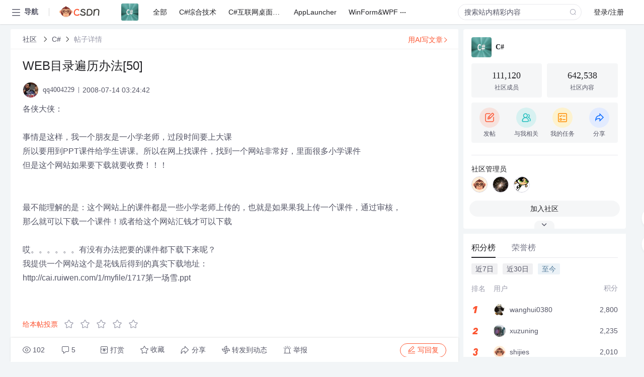

--- FILE ---
content_type: text/html; charset=utf-8
request_url: https://bbs.csdn.net/topics/240087880
body_size: 19424
content:
<!doctype html><html lang="zh" data-server-rendered="true" data-v-6816b447><head><title>WEB目录遍历办法[50]-CSDN社区</title> <meta name="keywords" content=""> <meta name="description" content="以下内容是CSDN社区关于WEB目录遍历办法[50]相关内容，如果想了解更多关于C#社区其他内容，请访问CSDN社区。"> <meta http-equiv="content-type" content="text/html;charset=utf-8"> <meta name="viewport" content="width=device-width"> <meta name="referrer" content="always"> <!----> <!----> <meta name="applicable-device" content="pc"> <!----> <!----> <!----> <!----> <!----> <!----> <!----> <link rel="shortcut icon" href="https://g.csdnimg.cn/static/logo/favicon32.ico" type="image/x-icon"> <link rel="canonical" href="https://bbs.csdn.net/topics/240087880"> 
          <meta name="csdnFooter" content='{"type":"2","el":".public_pc_right_footer2020"}'>
       <!----> 
          <meta name="report" content={"spm":"1035.2249","pid":"ucenter","extra":"{\"id\":227,\"topicId\":240087880}"} />
       <script src="https://g.csdnimg.cn/??lib/jquery/1.12.4/jquery.min.js,user-tooltip/2.7/user-tooltip.js,lib/qrcode/1.0.0/qrcode.min.js"></script> <script src='//g.csdnimg.cn/common/csdn-report/report.js' type='text/javascript'></script> 
         <script src="https://g.csdnimg.cn/user-ordercart/2.1.0/user-ordercart.js?ts=2.1.0"></script>
       <!----> 
          <script src="https://g.csdnimg.cn/common/csdn-login-box/csdn-login-box.js" defer></script>
       
         <script src="https://g.csdnimg.cn/user-ordertip/3.0.2/user-ordertip.js?t=3.0.2"></script>
       <!----> <!----> 
         <script src="https://g.csdnimg.cn/user-accusation/1.0.3/user-accusation.js"></script>
       
        <script type="application/ld+json">
          {
            "@context": "https://ziyuan.baidu.com/contexts/cambrian.jsonld",
            "@id": "https://bbs.csdn.net/topics/240087880",
            "appid": "1638831770136827",
            "pubDate": "2008-07-14T03:24:42+08:00",
            "title": "WEB目录遍历办法[50]",
            "upDate": "2021-05-28T16:48:22+08:00"
          }
        </script>
       <!----> <!----> <!----> <!----><link rel="stylesheet" href="https://csdnimg.cn/release/cmsfe/public/css/common.3b782f12.css"><link rel="stylesheet" href="https://csdnimg.cn/release/cmsfe/public/css/tpl/ccloud-detail/index.9badf0c8.css"></head> <body><!----> <div id="app"><div><div class="main"><div class="page-container page-component"><div data-v-6816b447><div class="home_wrap" style="padding-top:48px;background-color:#f2f5f7;" data-v-6816b447><div data-v-6816b447>
        <script type="text/javascript" src="https://g.csdnimg.cn/lib/swiper/6.0.4/js/swiper.js" defer></script>
      </div> <div id="floor-user-content_562" data-editor="1111" data-v-6816b447><div comp-data="[object Object]" data-v-229a00b0><div data-v-51b52e74 data-v-229a00b0><div id="pub-short" data-v-51b52e74></div> <div id="pub-long" data-v-51b52e74></div></div> <!----> <div class="content detail-content-box cloud-maintainer" data-v-229a00b0><div class="detail-container com-list-box" data-v-4a5a7f56 data-v-229a00b0><div class="detail-main" data-v-4a5a7f56><div class="inner" data-v-4a5a7f56><div class="msgComponent" data-v-56585d28 data-v-4a5a7f56><!----> <div class="cloud-breadcrumb" data-v-56585d28><div aria-label="Breadcrumb" role="navigation" class="el-breadcrumb" data-v-56585d28><span class="el-breadcrumb__item" data-v-56585d28><span role="link" class="el-breadcrumb__inner"><a href="https://bbs.csdn.net" class="active" data-v-56585d28>
          社区
        </a></span><span role="presentation" class="el-breadcrumb__separator"></span></span> <span class="el-breadcrumb__item" data-v-56585d28><span role="link" class="el-breadcrumb__inner"><a href="https://bbs.csdn.net/forums/CSharp" class="active" data-v-56585d28>C#</a></span><span role="presentation" class="el-breadcrumb__separator"></span></span> <!----> <span class="el-breadcrumb__item" data-v-56585d28><span role="link" class="el-breadcrumb__inner"><a href="" class="forbit" data-v-56585d28>帖子详情</a></span><span role="presentation" class="el-breadcrumb__separator"></span></span></div></div> <!----> <div class="type-main" data-v-56585d28><!----> <div class="rich-text msg-item msg-rich" data-v-0c168368 data-v-56585d28><div class="item-desc-wrap" data-v-0c168368><div class="item-title" data-v-0c168368><!----> <div class="blog" style="padding-top: 17px;" data-v-0c168368><div class="flex align-items-center" data-v-0c168368><!----> <h1 data-v-0c168368>WEB目录遍历办法[50]</h1></div> <div class="user-card" data-v-0c168368><div class="user-title flex align-center" data-v-21e3c89c data-v-0c168368><a href="https://blog.csdn.net/qq4004229" target="_blank" class="flex align-center" data-v-21e3c89c><img src="https://profile-avatar.csdnimg.cn/8dffc99e20ff4571a3e46a5b619afd4a_qq4004229.jpg!1" alt class="head" data-v-21e3c89c> <span class="name" data-v-21e3c89c>qq4004229</span></a> <span class="cop flex1" data-v-21e3c89c><!----> <!----> <!----> <span class="cop-p time" data-v-21e3c89c>2008-07-14 03:24:42</span>  <!----></span> <div class="foot-btn-more" data-v-21e3c89c><!----> <!----></div></div></div> <!----> <!----> <!----> <div id="blogDetail2" class="markdown_views htmledit_views" data-v-0c168368>各侠大侠&#xff1a;<br />
<br />
事情是这样&#xff0c;我一个朋友是一小学老师&#xff0c;过段时间要上大课<br />
所以要用到PPT课件给学生讲课。所以在网上找课件&#xff0c;找到一个网站非常好&#xff0c;里面很多小学课件<br />
但是这个网站如果要下载就要收费&#xff01;&#xff01;&#xff01;<br />
<br />
<br />
最不能理解的是&#xff1a;这个网站上的课件都是一些小学老师上传的&#xff0c;也就是如果果我上传一个课件&#xff0c;通过审核&#xff0c;<br />
那么就可以下载一个课件&#xff01;或者给这个网站汇钱才可以下载<br />
<br />
哎。。。。。。有没有办法把要的课件都下载下来呢&#xff1f;<br />
我提供一个网站这个是花钱后得到的真实下载地址&#xff1a;<br />
http://cai.ruiwen.com/1/myfile/1717第一场雪.ppt<br />
<br />
</div></div></div></div> <div class="test" data-v-0c168368>
      ...全文
    </div> <!----></div> <!----> <!----> <!----> <!----> <!----> <div class="vote-outer" style="margin-bottom: 16px;" data-v-56585d28><div class="vote-content" data-v-6331320d data-v-56585d28></div></div> <div class="rates-outer flex align-items-center" data-v-756eb1fa data-v-56585d28><!----> <div role="slider" aria-valuenow="0" aria-valuemin="0" aria-valuemax="5" tabindex="0" class="el-rate" data-v-756eb1fa><span class="el-rate__item" style="cursor:pointer;"><i class="el-rate__icon el-icon-star-off" style="color:#999AAA;"><!----></i></span><span class="el-rate__item" style="cursor:pointer;"><i class="el-rate__icon el-icon-star-off" style="color:#999AAA;"><!----></i></span><span class="el-rate__item" style="cursor:pointer;"><i class="el-rate__icon el-icon-star-off" style="color:#999AAA;"><!----></i></span><span class="el-rate__item" style="cursor:pointer;"><i class="el-rate__icon el-icon-star-off" style="color:#999AAA;"><!----></i></span><span class="el-rate__item" style="cursor:pointer;"><i class="el-rate__icon el-icon-star-off" style="color:#999AAA;"><!----></i></span><span class="el-rate__text" style="color:#555666;"></span></div></div> <!----> <!----></div> <div class="detail-commentbar-box" data-v-56585d28><div class="commentToolbar" data-v-d10a0ac8 data-v-56585d28><div class="user-operate clearTpaErr" data-v-d10a0ac8><span class="sacn" data-v-d10a0ac8><i class="tool-icon icon-sacn" data-v-d10a0ac8></i><span class="num" data-v-d10a0ac8>102</span></span> <span data-report-click="{&quot;spm&quot;:&quot;3001.5988&quot;}" class="reply" data-v-d10a0ac8><i class="tool-icon icon-reply" data-v-d10a0ac8></i><span data-v-d10a0ac8>5</span></span> <!----> <span class="pay-money" data-v-d10a0ac8><i class="tool-icon icon-pay" data-v-d10a0ac8></i><span data-v-d10a0ac8>打赏</span></span> <span data-report-click="{&quot;spm&quot;:&quot;3001.5987&quot;}" class="collect" data-v-d10a0ac8><i class="tool-icon icon-collect" data-v-d10a0ac8></i>收藏<!----></span> <div class="handle-item share" data-v-ca030a68 data-v-d10a0ac8><span height="384" data-v-ca030a68><div role="tooltip" id="el-popover-6511" aria-hidden="true" class="el-popover el-popper popo share-popover" style="width:265px;display:none;"><!----><div id="tool-QRcode" class="QRcode" data-v-ca030a68><img src="https://csdnimg.cn/release/cmsfe/public/img/shareBg1.98114ddf.png" alt="" class="share-bg" data-v-ca030a68> <div class="share-bg-box" data-v-ca030a68><div class="share-content" data-v-ca030a68><img src="https://profile-avatar.csdnimg.cn/8dffc99e20ff4571a3e46a5b619afd4a_qq4004229.jpg!1" alt="" class="share-avatar" data-v-ca030a68> <div class="share-tit" data-v-ca030a68>WEB目录遍历办法[50]</div> <div class="share-dec" data-v-ca030a68>各侠大侠： 事情是这样，我一个朋友是一小学老师，过段时间要上大课 所以要用到PPT课件给学生讲课。所以在网上找课件，找到一个网站非常好，里面很多小学课件 但是这个网站如果要下载就要收费！！！ 最不能理解的是：这个网站上的课件都是一些小学老师上传的，也就是如果果我上传一个课件，通过审核， 那么就可以下载一个课件！或者给这个网站汇钱才可以下载 哎。。。。。。有没有办法把要的课件都下载下来呢？ 我提供一个网站这个是花钱后得到的真实下载地址： http://cai.ruiwen.com/1/myfile</div> <span class="copy-share-url" data-v-ca030a68>复制链接</span> <div class="shareText" data-v-ca030a68>
            
          </div></div> <div class="share-code" data-v-ca030a68><div class="qrcode" data-v-ca030a68></div> <div class="share-code-text" data-v-ca030a68>扫一扫</div></div></div></div> </div><span class="el-popover__reference-wrapper"><div class="tool-btn share" data-v-d10a0ac8><i class="cty-share" data-v-d10a0ac8></i> <span data-v-d10a0ac8>分享</span></div></span></span></div> <span class="blink-btn" data-v-d10a0ac8><i class="icon-blink" data-v-d10a0ac8></i> <span data-v-d10a0ac8>转发到动态</span></span> <!----> <!----> <span class="report" data-v-d10a0ac8><i class="tool-icon icon-report" data-v-d10a0ac8></i><span data-v-d10a0ac8>举报</span></span> <div class="edit-item" data-v-829a41e2 data-v-d10a0ac8><!----></div> <!----> <div class="reply-box" data-v-d10a0ac8><span data-report-click="{&quot;spm&quot;:&quot;3001.5990&quot;}" class="reply reply-act" data-v-d10a0ac8><i class="icon-edit" data-v-d10a0ac8></i>
        写回复</span></div></div> <!----> <!----> <!----> <!----> <div class="el-dialog__wrapper" style="display:none;" data-v-d10a0ac8><div role="dialog" aria-modal="true" aria-label="配置赞助广告" class="el-dialog topicad-dialog" style="margin-top:15vh;width:500px;"><div class="el-dialog__header"><span class="el-dialog__title">配置赞助广告</span><button type="button" aria-label="Close" class="el-dialog__headerbtn"><i class="el-dialog__close el-icon el-icon-close"></i></button></div><!----><div class="el-dialog__footer"><span class="dialog-footer"><button type="button" class="el-button el-button--default el-button--middle"><!----><!----><span>取 消</span></button> <button type="button" class="el-button el-button--primary submit"><!----><!----><span>
      确 定
    </span></button></span></div></div></div></div></div> <!----> <a href="https://mp.csdn.net/edit?guide=1" target="_blank" data-report-click="{&quot;spm&quot;:&quot;3001.9713&quot;}" data-report-query="spm=3001.9713" class="ai-assistant-entrance" data-v-56585d28><span data-v-56585d28>用AI写文章</span> <span class="r-arrow" data-v-56585d28></span></a></div> <!----> <div class="Comment" data-v-aeae4ab6 data-v-4a5a7f56><!----> <header class="reply-header" data-v-aeae4ab6><div class="reply-info" data-v-aeae4ab6><span data-v-aeae4ab6>5 条</span>回复</div> <div class="rit-btn" data-v-aeae4ab6><i class="icon icon-switch" data-v-aeae4ab6></i> <span data-v-aeae4ab6>切换为时间正序</span></div></header> <div class="comment-plugin" data-v-1ba719dd data-v-aeae4ab6><div class="init-box" data-v-1ba719dd><div class="input-box" data-v-1ba719dd>请发表友善的回复…</div> <div class="btn-reply" data-v-1ba719dd>发表回复</div></div> <div data-v-1ba719dd><div class="rich-editor detailReplay" style="display:none;" data-v-06960096 data-v-1ba719dd><!----> <!----> <!----> <div id="mdEditor" class="area" data-v-06960096></div></div></div> <div class="el-dialog__wrapper" style="display:none;" data-v-1ba719dd><div role="dialog" aria-modal="true" aria-label="dialog" class="el-dialog redEnvolope-form-reward-dialog" style="margin-top:15vh;width:400px;"><div class="el-dialog__header"><div class="el-dialog__custom-header"><span class="main_title">打赏红包</span> <img src="[data-uri]" alt="" class="close"></div><!----></div><!----><div class="el-dialog__footer"><span class="dialog-footer"><div class="pay-number"><span>需支付:</span> <span>0.00 </span> <span>元</span></div> <button type="button" class="el-button el-button--default el-button--middle"><!----><!----><span>取 消</span></button> <button type="button" class="el-button el-button--primary disable submit"><!----><!----><span>确 定</span></button></span></div></div></div></div> <div class="comment-box" data-v-aeae4ab6><div id="commentMsgId" class="commentMsg" data-v-395b6e48 data-v-aeae4ab6><div data-v-395b6e48><div id="230204796" class="comment-item" data-v-395b6e48><div class="comment-box" data-v-395b6e48><div class="head-img" data-v-395b6e48><a target="_blank" href="https://blog.csdn.net/qq4004229" data-v-395b6e48><img src="https://profile-avatar.csdnimg.cn/8dffc99e20ff4571a3e46a5b619afd4a_qq4004229.jpg!1" alt data-v-395b6e48></a></div> <div class="comment-main" data-v-395b6e48><div class="user-msg" data-v-395b6e48><div class="info-card" data-v-395b6e48><span class="name" data-v-395b6e48><a target="_blank" href="https://blog.csdn.net/qq4004229" class="name" data-v-395b6e48>qq4004229</a> <!----> <!----> <span class="time" data-v-395b6e48>2008-07-14</span></span> <!----></div> <div class="user-operate clearTpaErr" data-v-395b6e48><span class="operate" data-v-395b6e48><i class="icon icon-operate" data-v-395b6e48></i> <div class="option-box" data-v-395b6e48><ul class="ul-box" data-v-395b6e48><li data-v-395b6e48>打赏</li><!----><!----><!----><li data-v-395b6e48>举报</li></ul></div></span> <span data-report-click="{&quot;spm&quot;:&quot;3001.5991&quot;}" class="reply" data-v-395b6e48><i class="icon icon-reply" data-v-395b6e48></i> <span data-v-395b6e48>回复</span></span> <!----> <!----> <span data-report-click="{&quot;spm&quot;:&quot;3001.5992&quot;}" class="love" data-v-395b6e48><!----> <i class="icon" data-v-395b6e48></i></span></div></div> <div class="comment-msg" data-v-395b6e48><div class="msg" data-v-395b6e48><!----> <span id="text-230204796" class="text rich-text blog-content-box htmledit_views markdown_views" data-v-395b6e48>不想只想下载课件。。。。我觉得这个东东应该是免费下载才对&#xff0c;都是为了教育<br />
怎么会用在商业用途呢&#xff1f;</span></div></div> <!----></div></div> <div class="comment-child flat-child" data-v-395b6e48><!----></div></div><div id="230202509" class="comment-item" data-v-395b6e48><div class="comment-box" data-v-395b6e48><div class="head-img" data-v-395b6e48><a target="_blank" href="https://blog.csdn.net/niitnanfeng" data-v-395b6e48><img src="https://profile-avatar.csdnimg.cn/5a094c75ccbe4051a604f07720a43c7b_niitnanfeng.jpg!1" alt data-v-395b6e48></a></div> <div class="comment-main" data-v-395b6e48><div class="user-msg" data-v-395b6e48><div class="info-card" data-v-395b6e48><span class="name" data-v-395b6e48><a target="_blank" href="https://blog.csdn.net/niitnanfeng" class="name" data-v-395b6e48>niitnanfeng</a> <!----> <!----> <span class="time" data-v-395b6e48>2008-07-14</span></span> <!----></div> <div class="user-operate clearTpaErr" data-v-395b6e48><span class="operate" data-v-395b6e48><i class="icon icon-operate" data-v-395b6e48></i> <div class="option-box" data-v-395b6e48><ul class="ul-box" data-v-395b6e48><li data-v-395b6e48>打赏</li><!----><!----><!----><li data-v-395b6e48>举报</li></ul></div></span> <span data-report-click="{&quot;spm&quot;:&quot;3001.5991&quot;}" class="reply" data-v-395b6e48><i class="icon icon-reply" data-v-395b6e48></i> <span data-v-395b6e48>回复</span></span> <!----> <!----> <span data-report-click="{&quot;spm&quot;:&quot;3001.5992&quot;}" class="love" data-v-395b6e48><!----> <i class="icon" data-v-395b6e48></i></span></div></div> <div class="comment-msg" data-v-395b6e48><div class="msg" data-v-395b6e48><!----> <span id="text-230202509" class="text rich-text blog-content-box htmledit_views markdown_views" data-v-395b6e48>想入侵人家服务器&#xff1f;</span></div></div> <!----></div></div> <div class="comment-child flat-child" data-v-395b6e48><!----></div></div><div id="230200603" class="comment-item" data-v-395b6e48><div class="comment-box" data-v-395b6e48><div class="head-img" data-v-395b6e48><a target="_blank" href="https://blog.csdn.net/CloneCenter" data-v-395b6e48><img src="https://profile-avatar.csdnimg.cn/2ce00c3075684650bfab0e318f0474ea_clonecenter.jpg!1" alt data-v-395b6e48></a></div> <div class="comment-main" data-v-395b6e48><div class="user-msg" data-v-395b6e48><div class="info-card" data-v-395b6e48><span class="name" data-v-395b6e48><a target="_blank" href="https://blog.csdn.net/CloneCenter" class="name" data-v-395b6e48>CloneCenter</a> <!----> <!----> <span class="time" data-v-395b6e48>2008-07-14</span></span> <!----></div> <div class="user-operate clearTpaErr" data-v-395b6e48><span class="operate" data-v-395b6e48><i class="icon icon-operate" data-v-395b6e48></i> <div class="option-box" data-v-395b6e48><ul class="ul-box" data-v-395b6e48><li data-v-395b6e48>打赏</li><!----><!----><!----><li data-v-395b6e48>举报</li></ul></div></span> <span data-report-click="{&quot;spm&quot;:&quot;3001.5991&quot;}" class="reply" data-v-395b6e48><i class="icon icon-reply" data-v-395b6e48></i> <span data-v-395b6e48>回复</span></span> <!----> <!----> <span data-report-click="{&quot;spm&quot;:&quot;3001.5992&quot;}" class="love" data-v-395b6e48><!----> <i class="icon" data-v-395b6e48></i></span></div></div> <div class="comment-msg" data-v-395b6e48><div class="msg" data-v-395b6e48><!----> <span id="text-230200603" class="text rich-text blog-content-box htmledit_views markdown_views" data-v-395b6e48>通过情况下&#xff0c;用正规办法是不行的。除非可以破解这个网站&#xff0c;取得这个网站服务器的控制权。</span></div></div> <!----></div></div> <div class="comment-child flat-child" data-v-395b6e48><!----></div></div><div id="230200067" class="comment-item" data-v-395b6e48><div class="comment-box" data-v-395b6e48><div class="head-img" data-v-395b6e48><a target="_blank" href="https://blog.csdn.net/wcbenben" data-v-395b6e48><img src="https://profile-avatar.csdnimg.cn/539003bf1e6d459995363ed07511b720_wcbenben.jpg!1" alt data-v-395b6e48></a></div> <div class="comment-main" data-v-395b6e48><div class="user-msg" data-v-395b6e48><div class="info-card" data-v-395b6e48><span class="name" data-v-395b6e48><a target="_blank" href="https://blog.csdn.net/wcbenben" class="name" data-v-395b6e48>wcbenben</a> <!----> <!----> <span class="time" data-v-395b6e48>2008-07-14</span></span> <!----></div> <div class="user-operate clearTpaErr" data-v-395b6e48><span class="operate" data-v-395b6e48><i class="icon icon-operate" data-v-395b6e48></i> <div class="option-box" data-v-395b6e48><ul class="ul-box" data-v-395b6e48><li data-v-395b6e48>打赏</li><!----><!----><!----><li data-v-395b6e48>举报</li></ul></div></span> <span data-report-click="{&quot;spm&quot;:&quot;3001.5991&quot;}" class="reply" data-v-395b6e48><i class="icon icon-reply" data-v-395b6e48></i> <span data-v-395b6e48>回复</span></span> <!----> <!----> <span data-report-click="{&quot;spm&quot;:&quot;3001.5992&quot;}" class="love" data-v-395b6e48><!----> <i class="icon" data-v-395b6e48></i></span></div></div> <div class="comment-msg" data-v-395b6e48><div class="msg" data-v-395b6e48><!----> <span id="text-230200067" class="text rich-text blog-content-box htmledit_views markdown_views" data-v-395b6e48>意思是不花钱,下课件&#xff1f;<br />
</span></div></div> <!----></div></div> <div class="comment-child flat-child" data-v-395b6e48><!----></div></div><div id="230199816" class="comment-item" data-v-395b6e48><div class="comment-box" data-v-395b6e48><div class="head-img" data-v-395b6e48><a target="_blank" href="https://blog.csdn.net/yilanwuyu123" data-v-395b6e48><img src="https://profile-avatar.csdnimg.cn/a76b67316904458ca3b433bbf29062ac_yilanwuyu123.jpg!1" alt data-v-395b6e48></a></div> <div class="comment-main" data-v-395b6e48><div class="user-msg" data-v-395b6e48><div class="info-card" data-v-395b6e48><span class="name" data-v-395b6e48><a target="_blank" href="https://blog.csdn.net/yilanwuyu123" class="name" data-v-395b6e48>yilanwuyu123</a> <!----> <!----> <span class="time" data-v-395b6e48>2008-07-14</span></span> <!----></div> <div class="user-operate clearTpaErr" data-v-395b6e48><span class="operate" data-v-395b6e48><i class="icon icon-operate" data-v-395b6e48></i> <div class="option-box" data-v-395b6e48><ul class="ul-box" data-v-395b6e48><li data-v-395b6e48>打赏</li><!----><!----><!----><li data-v-395b6e48>举报</li></ul></div></span> <span data-report-click="{&quot;spm&quot;:&quot;3001.5991&quot;}" class="reply" data-v-395b6e48><i class="icon icon-reply" data-v-395b6e48></i> <span data-v-395b6e48>回复</span></span> <!----> <!----> <span data-report-click="{&quot;spm&quot;:&quot;3001.5992&quot;}" class="love" data-v-395b6e48><!----> <i class="icon" data-v-395b6e48></i></span></div></div> <div class="comment-msg" data-v-395b6e48><div class="msg" data-v-395b6e48><!----> <span id="text-230199816" class="text rich-text blog-content-box htmledit_views markdown_views" data-v-395b6e48><span style="color:#0000FF;">这个还没弄过 帮楼主UP一下。</span></span></div></div> <!----></div></div> <div class="comment-child flat-child" data-v-395b6e48><!----></div></div> <!----></div> <!----></div> <!----></div> <!----></div> <xg-player examineInfo="[object Object]" optionsConfig="[object Object]" data-v-4a5a7f56></xg-player> <div class="recommendList" data-v-ca2d15ac data-v-4a5a7f56><div data-report-view="{&quot;mod&quot;:&quot;popu_645&quot;,&quot;index&quot;:&quot;1&quot;,&quot;dest&quot;:&quot;https://blog.csdn.net/qq_35206244/article/details/113247053&quot;,&quot;strategy&quot;:&quot;2~default~OPENSEARCH~Rate&quot;,&quot;extra&quot;:&quot;{\&quot;utm_medium\&quot;:\&quot;distribute.pc_relevant_bbs_down_v2.none-task-blog-2~default~OPENSEARCH~Rate-1-113247053-bbs-240087880.264^v3^pc_relevant_bbs_down_v2_opensearchbbsnew\&quot;,\&quot;dist_request_id\&quot;:\&quot;1768592317764_09828\&quot;}&quot;,&quot;spm&quot;:&quot;1035.2023.3001.6557&quot;}" class="list-item" data-v-ca2d15ac><div class="recommend-title" data-v-ca2d15ac><img src="[data-uri]" alt data-v-ca2d15ac> <a target="_blank" href="https://blog.csdn.net/qq_35206244/article/details/113247053" data-report-click="{&quot;mod&quot;:&quot;popu_645&quot;,&quot;index&quot;:&quot;1&quot;,&quot;dest&quot;:&quot;https://blog.csdn.net/qq_35206244/article/details/113247053&quot;,&quot;strategy&quot;:&quot;2~default~OPENSEARCH~Rate&quot;,&quot;extra&quot;:&quot;{\&quot;utm_medium\&quot;:\&quot;distribute.pc_relevant_bbs_down_v2.none-task-blog-2~default~OPENSEARCH~Rate-1-113247053-bbs-240087880.264^v3^pc_relevant_bbs_down_v2_opensearchbbsnew\&quot;,\&quot;dist_request_id\&quot;:\&quot;1768592317764_09828\&quot;}&quot;,&quot;spm&quot;:&quot;1035.2023.3001.6557&quot;}" data-report-query="spm=1035.2023.3001.6557&amp;utm_medium=distribute.pc_relevant_bbs_down_v2.none-task-blog-2~default~OPENSEARCH~Rate-1-113247053-bbs-240087880.264^v3^pc_relevant_bbs_down_v2_opensearchbbsnew&amp;depth_1-utm_source=distribute.pc_relevant_bbs_down_v2.none-task-blog-2~default~OPENSEARCH~Rate-1-113247053-bbs-240087880.264^v3^pc_relevant_bbs_down_v2_opensearchbbsnew" class="title" data-v-ca2d15ac>IIS防范<em>Web</em>服务<em>目录</em><em>遍历</em>攻击</a></div> <a target="_blank" href="https://blog.csdn.net/qq_35206244/article/details/113247053" data-report-click="{&quot;mod&quot;:&quot;popu_645&quot;,&quot;index&quot;:&quot;1&quot;,&quot;dest&quot;:&quot;https://blog.csdn.net/qq_35206244/article/details/113247053&quot;,&quot;strategy&quot;:&quot;2~default~OPENSEARCH~Rate&quot;,&quot;extra&quot;:&quot;{\&quot;utm_medium\&quot;:\&quot;distribute.pc_relevant_bbs_down_v2.none-task-blog-2~default~OPENSEARCH~Rate-1-113247053-bbs-240087880.264^v3^pc_relevant_bbs_down_v2_opensearchbbsnew\&quot;,\&quot;dist_request_id\&quot;:\&quot;1768592317764_09828\&quot;}&quot;,&quot;spm&quot;:&quot;1035.2023.3001.6557&quot;}" data-report-query="spm=1035.2023.3001.6557&amp;utm_medium=distribute.pc_relevant_bbs_down_v2.none-task-blog-2~default~OPENSEARCH~Rate-1-113247053-bbs-240087880.264^v3^pc_relevant_bbs_down_v2_opensearchbbsnew&amp;depth_1-utm_source=distribute.pc_relevant_bbs_down_v2.none-task-blog-2~default~OPENSEARCH~Rate-1-113247053-bbs-240087880.264^v3^pc_relevant_bbs_down_v2_opensearchbbsnew" class="desc" data-v-ca2d15ac>IIS防范<em>Web</em>服务<em>目录</em><em>遍历</em>攻击

</a></div><div data-report-view="{&quot;mod&quot;:&quot;popu_645&quot;,&quot;index&quot;:&quot;2&quot;,&quot;dest&quot;:&quot;https://blog.csdn.net/floyd_art/article/details/105372948&quot;,&quot;strategy&quot;:&quot;2~default~OPENSEARCH~Rate&quot;,&quot;extra&quot;:&quot;{\&quot;utm_medium\&quot;:\&quot;distribute.pc_relevant_bbs_down_v2.none-task-blog-2~default~OPENSEARCH~Rate-2-105372948-bbs-240087880.264^v3^pc_relevant_bbs_down_v2_opensearchbbsnew\&quot;,\&quot;dist_request_id\&quot;:\&quot;1768592317764_09828\&quot;}&quot;,&quot;spm&quot;:&quot;1035.2023.3001.6557&quot;}" class="list-item" data-v-ca2d15ac><div class="recommend-title" data-v-ca2d15ac><img src="[data-uri]" alt data-v-ca2d15ac> <a target="_blank" href="https://blog.csdn.net/floyd_art/article/details/105372948" data-report-click="{&quot;mod&quot;:&quot;popu_645&quot;,&quot;index&quot;:&quot;2&quot;,&quot;dest&quot;:&quot;https://blog.csdn.net/floyd_art/article/details/105372948&quot;,&quot;strategy&quot;:&quot;2~default~OPENSEARCH~Rate&quot;,&quot;extra&quot;:&quot;{\&quot;utm_medium\&quot;:\&quot;distribute.pc_relevant_bbs_down_v2.none-task-blog-2~default~OPENSEARCH~Rate-2-105372948-bbs-240087880.264^v3^pc_relevant_bbs_down_v2_opensearchbbsnew\&quot;,\&quot;dist_request_id\&quot;:\&quot;1768592317764_09828\&quot;}&quot;,&quot;spm&quot;:&quot;1035.2023.3001.6557&quot;}" data-report-query="spm=1035.2023.3001.6557&amp;utm_medium=distribute.pc_relevant_bbs_down_v2.none-task-blog-2~default~OPENSEARCH~Rate-2-105372948-bbs-240087880.264^v3^pc_relevant_bbs_down_v2_opensearchbbsnew&amp;depth_1-utm_source=distribute.pc_relevant_bbs_down_v2.none-task-blog-2~default~OPENSEARCH~Rate-2-105372948-bbs-240087880.264^v3^pc_relevant_bbs_down_v2_opensearchbbsnew" class="title" data-v-ca2d15ac>CTF实验：<em>web</em>安全<em>目录</em><em>遍历</em></a></div> <a target="_blank" href="https://blog.csdn.net/floyd_art/article/details/105372948" data-report-click="{&quot;mod&quot;:&quot;popu_645&quot;,&quot;index&quot;:&quot;2&quot;,&quot;dest&quot;:&quot;https://blog.csdn.net/floyd_art/article/details/105372948&quot;,&quot;strategy&quot;:&quot;2~default~OPENSEARCH~Rate&quot;,&quot;extra&quot;:&quot;{\&quot;utm_medium\&quot;:\&quot;distribute.pc_relevant_bbs_down_v2.none-task-blog-2~default~OPENSEARCH~Rate-2-105372948-bbs-240087880.264^v3^pc_relevant_bbs_down_v2_opensearchbbsnew\&quot;,\&quot;dist_request_id\&quot;:\&quot;1768592317764_09828\&quot;}&quot;,&quot;spm&quot;:&quot;1035.2023.3001.6557&quot;}" data-report-query="spm=1035.2023.3001.6557&amp;utm_medium=distribute.pc_relevant_bbs_down_v2.none-task-blog-2~default~OPENSEARCH~Rate-2-105372948-bbs-240087880.264^v3^pc_relevant_bbs_down_v2_opensearchbbsnew&amp;depth_1-utm_source=distribute.pc_relevant_bbs_down_v2.none-task-blog-2~default~OPENSEARCH~Rate-2-105372948-bbs-240087880.264^v3^pc_relevant_bbs_down_v2_opensearchbbsnew" class="desc" data-v-ca2d15ac><em>目录</em><em>遍历</em>漏洞介绍
路径<em>遍历</em>攻击（也称为<em>目录</em><em>遍历</em>）旨在访问存储在<em>Web</em>根文件夹之外的文件和<em>目录</em>。通过操纵带有“点-斜线（…）”序列及其变化的文件或使用绝对文件路径来引用文件的变量，可以访问存储在文件系统上的任意文件和<em>目录</em>，包括应用程序源代码、配置和关键系统文件。
需要注意的是，系统操作访问控制（如在微软Windows操作系统上锁定或使用文件）限制了对文件的访问权限。
这种攻击也称为“点-点斜线”、“...</a></div><div data-report-view="{&quot;mod&quot;:&quot;popu_645&quot;,&quot;index&quot;:&quot;3&quot;,&quot;dest&quot;:&quot;https://blog.csdn.net/qq_37931597/article/details/88673435&quot;,&quot;strategy&quot;:&quot;2~default~OPENSEARCH~Rate&quot;,&quot;extra&quot;:&quot;{\&quot;utm_medium\&quot;:\&quot;distribute.pc_relevant_bbs_down_v2.none-task-blog-2~default~OPENSEARCH~Rate-3-88673435-bbs-240087880.264^v3^pc_relevant_bbs_down_v2_opensearchbbsnew\&quot;,\&quot;dist_request_id\&quot;:\&quot;1768592317764_09828\&quot;}&quot;,&quot;spm&quot;:&quot;1035.2023.3001.6557&quot;}" class="list-item" data-v-ca2d15ac><div class="recommend-title" data-v-ca2d15ac><img src="[data-uri]" alt data-v-ca2d15ac> <a target="_blank" href="https://blog.csdn.net/qq_37931597/article/details/88673435" data-report-click="{&quot;mod&quot;:&quot;popu_645&quot;,&quot;index&quot;:&quot;3&quot;,&quot;dest&quot;:&quot;https://blog.csdn.net/qq_37931597/article/details/88673435&quot;,&quot;strategy&quot;:&quot;2~default~OPENSEARCH~Rate&quot;,&quot;extra&quot;:&quot;{\&quot;utm_medium\&quot;:\&quot;distribute.pc_relevant_bbs_down_v2.none-task-blog-2~default~OPENSEARCH~Rate-3-88673435-bbs-240087880.264^v3^pc_relevant_bbs_down_v2_opensearchbbsnew\&quot;,\&quot;dist_request_id\&quot;:\&quot;1768592317764_09828\&quot;}&quot;,&quot;spm&quot;:&quot;1035.2023.3001.6557&quot;}" data-report-query="spm=1035.2023.3001.6557&amp;utm_medium=distribute.pc_relevant_bbs_down_v2.none-task-blog-2~default~OPENSEARCH~Rate-3-88673435-bbs-240087880.264^v3^pc_relevant_bbs_down_v2_opensearchbbsnew&amp;depth_1-utm_source=distribute.pc_relevant_bbs_down_v2.none-task-blog-2~default~OPENSEARCH~Rate-3-88673435-bbs-240087880.264^v3^pc_relevant_bbs_down_v2_opensearchbbsnew" class="title" data-v-ca2d15ac><em>目录</em><em>遍历</em>漏洞原理及其防御方法</a></div> <a target="_blank" href="https://blog.csdn.net/qq_37931597/article/details/88673435" data-report-click="{&quot;mod&quot;:&quot;popu_645&quot;,&quot;index&quot;:&quot;3&quot;,&quot;dest&quot;:&quot;https://blog.csdn.net/qq_37931597/article/details/88673435&quot;,&quot;strategy&quot;:&quot;2~default~OPENSEARCH~Rate&quot;,&quot;extra&quot;:&quot;{\&quot;utm_medium\&quot;:\&quot;distribute.pc_relevant_bbs_down_v2.none-task-blog-2~default~OPENSEARCH~Rate-3-88673435-bbs-240087880.264^v3^pc_relevant_bbs_down_v2_opensearchbbsnew\&quot;,\&quot;dist_request_id\&quot;:\&quot;1768592317764_09828\&quot;}&quot;,&quot;spm&quot;:&quot;1035.2023.3001.6557&quot;}" data-report-query="spm=1035.2023.3001.6557&amp;utm_medium=distribute.pc_relevant_bbs_down_v2.none-task-blog-2~default~OPENSEARCH~Rate-3-88673435-bbs-240087880.264^v3^pc_relevant_bbs_down_v2_opensearchbbsnew&amp;depth_1-utm_source=distribute.pc_relevant_bbs_down_v2.none-task-blog-2~default~OPENSEARCH~Rate-3-88673435-bbs-240087880.264^v3^pc_relevant_bbs_down_v2_opensearchbbsnew" class="desc" data-v-ca2d15ac>一.<em>目录</em><em>遍历</em>漏洞原理

<em>目录</em><em>遍历</em>(路径<em>遍历</em>)是由于<em>Web</em>服务器或者<em>Web</em>应用程序对用户输入的文件名称的安全性验证不足而导致的一种安全漏洞，使得攻击者通过利用一些特殊字符就可以绕过服务器的安全限制，访问任意的文件(可以是<em>Web</em>根<em>目录</em>以外的文件)，甚至执行系统命令。该漏洞常常出现在文件读取或者展示图片等对文件读取交互的功能块。



二.<em>目录</em><em>遍历</em>漏洞防御方法

1.对用户的输入进行验证，特别是路径替...</a></div><div data-report-view="{&quot;mod&quot;:&quot;popu_645&quot;,&quot;index&quot;:&quot;4&quot;,&quot;dest&quot;:&quot;https://blog.csdn.net/skystephens/article/details/86611796&quot;,&quot;strategy&quot;:&quot;2~default~OPENSEARCH~Rate&quot;,&quot;extra&quot;:&quot;{\&quot;utm_medium\&quot;:\&quot;distribute.pc_relevant_bbs_down_v2.none-task-blog-2~default~OPENSEARCH~Rate-4-86611796-bbs-240087880.264^v3^pc_relevant_bbs_down_v2_opensearchbbsnew\&quot;,\&quot;dist_request_id\&quot;:\&quot;1768592317764_09828\&quot;}&quot;,&quot;spm&quot;:&quot;1035.2023.3001.6557&quot;}" class="list-item" data-v-ca2d15ac><div class="recommend-title" data-v-ca2d15ac><img src="[data-uri]" alt data-v-ca2d15ac> <a target="_blank" href="https://blog.csdn.net/skystephens/article/details/86611796" data-report-click="{&quot;mod&quot;:&quot;popu_645&quot;,&quot;index&quot;:&quot;4&quot;,&quot;dest&quot;:&quot;https://blog.csdn.net/skystephens/article/details/86611796&quot;,&quot;strategy&quot;:&quot;2~default~OPENSEARCH~Rate&quot;,&quot;extra&quot;:&quot;{\&quot;utm_medium\&quot;:\&quot;distribute.pc_relevant_bbs_down_v2.none-task-blog-2~default~OPENSEARCH~Rate-4-86611796-bbs-240087880.264^v3^pc_relevant_bbs_down_v2_opensearchbbsnew\&quot;,\&quot;dist_request_id\&quot;:\&quot;1768592317764_09828\&quot;}&quot;,&quot;spm&quot;:&quot;1035.2023.3001.6557&quot;}" data-report-query="spm=1035.2023.3001.6557&amp;utm_medium=distribute.pc_relevant_bbs_down_v2.none-task-blog-2~default~OPENSEARCH~Rate-4-86611796-bbs-240087880.264^v3^pc_relevant_bbs_down_v2_opensearchbbsnew&amp;depth_1-utm_source=distribute.pc_relevant_bbs_down_v2.none-task-blog-2~default~OPENSEARCH~Rate-4-86611796-bbs-240087880.264^v3^pc_relevant_bbs_down_v2_opensearchbbsnew" class="title" data-v-ca2d15ac><em>目录</em><em>遍历</em>漏洞及其解决方案-apache，tomcat</a></div> <a target="_blank" href="https://blog.csdn.net/skystephens/article/details/86611796" data-report-click="{&quot;mod&quot;:&quot;popu_645&quot;,&quot;index&quot;:&quot;4&quot;,&quot;dest&quot;:&quot;https://blog.csdn.net/skystephens/article/details/86611796&quot;,&quot;strategy&quot;:&quot;2~default~OPENSEARCH~Rate&quot;,&quot;extra&quot;:&quot;{\&quot;utm_medium\&quot;:\&quot;distribute.pc_relevant_bbs_down_v2.none-task-blog-2~default~OPENSEARCH~Rate-4-86611796-bbs-240087880.264^v3^pc_relevant_bbs_down_v2_opensearchbbsnew\&quot;,\&quot;dist_request_id\&quot;:\&quot;1768592317764_09828\&quot;}&quot;,&quot;spm&quot;:&quot;1035.2023.3001.6557&quot;}" data-report-query="spm=1035.2023.3001.6557&amp;utm_medium=distribute.pc_relevant_bbs_down_v2.none-task-blog-2~default~OPENSEARCH~Rate-4-86611796-bbs-240087880.264^v3^pc_relevant_bbs_down_v2_opensearchbbsnew&amp;depth_1-utm_source=distribute.pc_relevant_bbs_down_v2.none-task-blog-2~default~OPENSEARCH~Rate-4-86611796-bbs-240087880.264^v3^pc_relevant_bbs_down_v2_opensearchbbsnew" class="desc" data-v-ca2d15ac>一. 什么是<em>目录</em><em>遍历</em>漏洞

<em>目录</em><em>遍历</em>（路径<em>遍历</em>）是由于<em>web</em>服务器或者<em>web</em>应用程序对用户输入的文件名称的安全性验证不足而导致的一种安全漏洞，使得攻击者通过利用一些特殊字符就可以绕过服务器的安全限制，访问任意的文件（可以使<em>web</em>根<em>目录</em>以外的文件），甚至执行系统命令。

二. <em>目录</em><em>遍历</em>漏洞原理

程序在实现上没有充分过滤用户输入的../之类的<em>目录</em>跳转符，导致恶意用户可以通过提交<em>目录</em>跳转来<em>遍历</em>服务器上...</a></div><div data-report-view="{&quot;mod&quot;:&quot;popu_645&quot;,&quot;index&quot;:&quot;5&quot;,&quot;dest&quot;:&quot;https://blog.csdn.net/weixin_45116657/article/details/101538113&quot;,&quot;strategy&quot;:&quot;2~default~OPENSEARCH~Rate&quot;,&quot;extra&quot;:&quot;{\&quot;utm_medium\&quot;:\&quot;distribute.pc_relevant_bbs_down_v2.none-task-blog-2~default~OPENSEARCH~Rate-5-101538113-bbs-240087880.264^v3^pc_relevant_bbs_down_v2_opensearchbbsnew\&quot;,\&quot;dist_request_id\&quot;:\&quot;1768592317764_09828\&quot;}&quot;,&quot;spm&quot;:&quot;1035.2023.3001.6557&quot;}" class="list-item" data-v-ca2d15ac><div class="recommend-title" data-v-ca2d15ac><img src="[data-uri]" alt data-v-ca2d15ac> <a target="_blank" href="https://blog.csdn.net/weixin_45116657/article/details/101538113" data-report-click="{&quot;mod&quot;:&quot;popu_645&quot;,&quot;index&quot;:&quot;5&quot;,&quot;dest&quot;:&quot;https://blog.csdn.net/weixin_45116657/article/details/101538113&quot;,&quot;strategy&quot;:&quot;2~default~OPENSEARCH~Rate&quot;,&quot;extra&quot;:&quot;{\&quot;utm_medium\&quot;:\&quot;distribute.pc_relevant_bbs_down_v2.none-task-blog-2~default~OPENSEARCH~Rate-5-101538113-bbs-240087880.264^v3^pc_relevant_bbs_down_v2_opensearchbbsnew\&quot;,\&quot;dist_request_id\&quot;:\&quot;1768592317764_09828\&quot;}&quot;,&quot;spm&quot;:&quot;1035.2023.3001.6557&quot;}" data-report-query="spm=1035.2023.3001.6557&amp;utm_medium=distribute.pc_relevant_bbs_down_v2.none-task-blog-2~default~OPENSEARCH~Rate-5-101538113-bbs-240087880.264^v3^pc_relevant_bbs_down_v2_opensearchbbsnew&amp;depth_1-utm_source=distribute.pc_relevant_bbs_down_v2.none-task-blog-2~default~OPENSEARCH~Rate-5-101538113-bbs-240087880.264^v3^pc_relevant_bbs_down_v2_opensearchbbsnew" class="title" data-v-ca2d15ac>攻防：<em>目录</em><em>遍历</em>漏洞简介</a></div> <a target="_blank" href="https://blog.csdn.net/weixin_45116657/article/details/101538113" data-report-click="{&quot;mod&quot;:&quot;popu_645&quot;,&quot;index&quot;:&quot;5&quot;,&quot;dest&quot;:&quot;https://blog.csdn.net/weixin_45116657/article/details/101538113&quot;,&quot;strategy&quot;:&quot;2~default~OPENSEARCH~Rate&quot;,&quot;extra&quot;:&quot;{\&quot;utm_medium\&quot;:\&quot;distribute.pc_relevant_bbs_down_v2.none-task-blog-2~default~OPENSEARCH~Rate-5-101538113-bbs-240087880.264^v3^pc_relevant_bbs_down_v2_opensearchbbsnew\&quot;,\&quot;dist_request_id\&quot;:\&quot;1768592317764_09828\&quot;}&quot;,&quot;spm&quot;:&quot;1035.2023.3001.6557&quot;}" data-report-query="spm=1035.2023.3001.6557&amp;utm_medium=distribute.pc_relevant_bbs_down_v2.none-task-blog-2~default~OPENSEARCH~Rate-5-101538113-bbs-240087880.264^v3^pc_relevant_bbs_down_v2_opensearchbbsnew&amp;depth_1-utm_source=distribute.pc_relevant_bbs_down_v2.none-task-blog-2~default~OPENSEARCH~Rate-5-101538113-bbs-240087880.264^v3^pc_relevant_bbs_down_v2_opensearchbbsnew" class="desc" data-v-ca2d15ac>2014年3月22日，乌云漏洞报告平台爆出国内某著名网站存在漏洞，安全支付日志可被<em>遍历</em>下载，该事件在网络中迅速扩散，让用户意识到了<em>目录</em>浏览和<em>目录</em><em>遍历</em>漏洞巨大的危害性，<em>目录</em><em>遍历</em>这个古老的漏洞再次成为网络热点。本文将详细阐述<em>目录</em><em>遍历</em>漏洞的原理，结合具体漏洞演示攻击过程并给出防御方法。

一、什么是<em>目录</em><em>遍历</em>漏洞


<em>目录</em><em>遍历</em>漏洞在国内外有许多不同的叫法，也可以叫做信息泄露漏洞、非授权文件包含漏洞等。目...</a></div></div></div></div> <div class="public_pc_right_footer2020" style="display:none;" data-v-4a5a7f56></div></div> <div id="right-floor-user-content_562" data-editor="{&quot;type&quot;:&quot;floor&quot;,&quot;pageId&quot;:143,&quot;floorId&quot;:562}" class="user-right-floor right-box main-box detail-user-right" data-v-229a00b0><div class="__vuescroll" style="height:100%;width:100%;padding:0;position:relative;overflow:hidden;"><div class="__panel __hidebar" style="position:relative;box-sizing:border-box;height:100%;overflow-y:hidden;overflow-x:hidden;transform-origin:;transform:;"><div class="__view" style="position:relative;box-sizing:border-box;min-width:100%;min-height:100%;"><!----><div comp-data="[object Object]" baseInfo="[object Object]" community="[object Object]" class="introduce" data-v-4722a3ae><div class="introduce-title" data-v-4722a3ae><div class="img-info" data-v-4722a3ae><a href="https://bbs.csdn.net/forums/CSharp" class="community-img" data-v-4722a3ae><img src="https://img-community.csdnimg.cn/avatar/a7b2a15d77ba47b6968a126366232f4f.png?x-oss-process=image/resize,m_fixed,h_88,w_88" alt data-v-4722a3ae> <div title="C#" class="community-name" data-v-4722a3ae>
          C#
        </div></a></div></div> <div class="content" data-v-4722a3ae><div class="detail" data-v-4722a3ae><div title="111120" class="item" data-v-4722a3ae><p class="num" data-v-4722a3ae>
          111,120
          </p> <p class="desc" data-v-4722a3ae>
          社区成员
        </p></div> <div title="642538" class="item" data-v-4722a3ae><a href="https://bbs.csdn.net/forums/CSharp" target="_blank" data-v-4722a3ae><p class="num" data-v-4722a3ae>
            642,538 
            </p> <p class="desc" data-v-4722a3ae>
            社区内容
          </p></a></div></div> <div class="detail-btns" data-v-4722a3ae><div class="community-ctrl-btns_wrapper" data-v-0ebf603c data-v-4722a3ae><div class="community-ctrl-btns" data-v-0ebf603c><div class="community-ctrl-btns_item" data-v-0ebf603c><div data-v-160be461 data-v-0ebf603c><div data-report-click="{&quot;spm&quot;:&quot;3001.5975&quot;}" data-v-160be461><img src="https://csdnimg.cn/release/cmsfe/public/img/topic.427195d5.png" alt="" class="img sendTopic" data-v-160be461 data-v-0ebf603c> <span data-v-160be461 data-v-0ebf603c>发帖</span></div> <!----> <!----></div></div><div class="community-ctrl-btns_item" data-v-0ebf603c><div data-v-0ebf603c><img src="https://csdnimg.cn/release/cmsfe/public/img/me.40a70ab0.png" alt="" class="img me" data-v-0ebf603c> <span data-v-0ebf603c>与我相关</span></div></div><div class="community-ctrl-btns_item" data-v-0ebf603c><div data-v-0ebf603c><img src="https://csdnimg.cn/release/cmsfe/public/img/task.87b52881.png" alt="" class="img task" data-v-0ebf603c> <span data-v-0ebf603c>我的任务</span></div></div><div class="community-ctrl-btns_item" data-v-0ebf603c><div class="community-share" data-v-4ca34db9 data-v-0ebf603c><div class="handle-item share" data-v-ca030a68 data-v-4ca34db9><span height="384" data-v-ca030a68><div role="tooltip" id="el-popover-120" aria-hidden="true" class="el-popover el-popper popo share-popover" style="width:265px;display:none;"><!----><div id="tool-QRcode" class="QRcode" data-v-ca030a68><img src="https://csdnimg.cn/release/cmsfe/public/img/shareBg2.05330abf.png" alt="" class="share-bg" data-v-ca030a68> <div class="share-bg-box" data-v-ca030a68><div class="share-content" data-v-ca030a68><img src="https://img-community.csdnimg.cn/avatar/a7b2a15d77ba47b6968a126366232f4f.png?x-oss-process=image/resize,m_fixed,h_88,w_88" alt="" class="share-avatar" data-v-ca030a68> <div class="share-tit" data-v-ca030a68>C#</div> <div class="share-dec" data-v-ca030a68>.NET技术 C#</div> <span class="copy-share-url" data-v-ca030a68>复制链接</span> <div class="shareText" data-v-ca030a68>
            
          </div></div> <div class="share-code" data-v-ca030a68><div class="qrcode" data-v-ca030a68></div> <div class="share-code-text" data-v-ca030a68>扫一扫</div></div></div></div> </div><span class="el-popover__reference-wrapper"><div data-v-0ebf603c><img src="https://csdnimg.cn/release/cmsfe/public/img/share-circle.3e0b7822.png" alt="" class="img share" data-v-0ebf603c> <span data-v-0ebf603c>分享</span></div></span></span></div> <!----></div></div></div> <!----> <div data-v-4fb59baf data-v-0ebf603c><div class="el-dialog__wrapper ccloud-pop-outer2" style="display:none;" data-v-4fb59baf><div role="dialog" aria-modal="true" aria-label="dialog" class="el-dialog el-dialog--center" style="margin-top:15vh;width:70%;"><div class="el-dialog__header"><span class="el-dialog__title"></span><!----></div><!----><div class="el-dialog__footer"><span class="dialog-footer clearfix" data-v-4fb59baf><div class="confirm-btm fr" data-v-4fb59baf>确定</div></span></div></div></div></div></div></div></div> <div style="display:none;" data-v-4722a3ae data-v-4722a3ae><!----> <div class="introduce-desc" data-v-4722a3ae><div class="introduce-desc-title" data-v-4722a3ae>社区描述</div> <span data-v-4722a3ae> .NET技术 C# </span></div></div> <div class="introduce-text" data-v-4722a3ae><div class="label-box" data-v-4722a3ae><!----> <!----> <!----></div></div> <!----> <div class="manage" data-v-4722a3ae><div class="manage-inner" data-v-4722a3ae><span data-v-4722a3ae>社区管理员</span> <ul data-v-4722a3ae><li data-v-4722a3ae><a href="https://blog.csdn.net/community_109" target="_blank" class="start-img" data-v-4722a3ae><img src="https://profile-avatar.csdnimg.cn/default.jpg!1" alt="C#" class="el-tooltip item" data-v-4722a3ae data-v-4722a3ae></a></li><li data-v-4722a3ae><a href="https://blog.csdn.net/sunhui" target="_blank" class="start-img" data-v-4722a3ae><img src="https://profile-avatar.csdnimg.cn/4da5553c0cca498aa6129165b431f71b_sunhui.jpg!1" alt="Creator Browser" class="el-tooltip item" data-v-4722a3ae data-v-4722a3ae></a></li><li data-v-4722a3ae><a href="https://blog.csdn.net/diaodiaop" target="_blank" class="start-img" data-v-4722a3ae><img src="https://profile-avatar.csdnimg.cn/1bbdb34c745a495686ef96bd81e655c3_diaodiaop.jpg!1" alt="by_封爱" class="el-tooltip item" data-v-4722a3ae data-v-4722a3ae></a></li></ul></div></div> <div class="actions" data-v-4722a3ae><!----> <div style="flex:1;" data-v-4722a3ae><div class="join-btn" data-v-4722a3ae>
        加入社区
      </div></div> <!----> <!----></div> <div class="el-dialog__wrapper" style="display:none;" data-v-38c57799 data-v-4722a3ae><div role="dialog" aria-modal="true" aria-label="获取链接或二维码" class="el-dialog join-qrcode-dialog" style="margin-top:15vh;width:600px;"><div class="el-dialog__header"><span class="el-dialog__title">获取链接或二维码</span><button type="button" aria-label="Close" class="el-dialog__headerbtn"><i class="el-dialog__close el-icon el-icon-close"></i></button></div><!----><div class="el-dialog__footer"><span class="dialog-footer" data-v-38c57799></span></div></div></div> <div class="collapse-btn" data-v-4722a3ae><img src="[data-uri]" alt data-v-4722a3ae></div></div><!----><!----><div comp-data="[object Object]" baseInfo="[object Object]" typePage="detail" community="[object Object]" class="floor-user-right-rank" data-v-3d3affee><div class="el-tabs el-tabs--top" data-v-3d3affee><div class="el-tabs__header is-top"><div class="el-tabs__nav-wrap is-top"><div class="el-tabs__nav-scroll"><div role="tablist" class="el-tabs__nav is-top" style="transform:translateX(-0px);"><div class="el-tabs__active-bar is-top" style="width:0px;transform:translateX(0px);ms-transform:translateX(0px);webkit-transform:translateX(0px);"></div></div></div></div></div><div class="el-tabs__content"><div role="tabpanel" id="pane-integral" aria-labelledby="tab-integral" class="el-tab-pane" data-v-3d3affee></div><div role="tabpanel" aria-hidden="true" id="pane-3" aria-labelledby="tab-3" class="el-tab-pane" style="display:none;" data-v-3d3affee></div></div></div> <div class="floor-user-right-rank-score" data-v-608528ce data-v-3d3affee><div class="floor-user-right-rank-score-tabs" data-v-608528ce><ul data-v-608528ce><li data-v-608528ce>
        近7日
      </li><li data-v-608528ce>
        近30日
      </li><li class="active" data-v-608528ce>
        至今
      </li></ul></div> <div class="floor-user-right-rank-common" data-v-46cf600d data-v-608528ce><div class="rank-list" data-v-46cf600d><!----> <div class="no-data loading" data-v-46cf600d><i class="el-icon-loading" data-v-46cf600d></i> <p data-v-46cf600d>加载中</p></div> <!----> <a href="https:///CSharp/rank/list/total" target="_blank" class="show-more" data-v-46cf600d>
      查看更多榜单
    </a></div></div></div></div><div comp-data="[object Object]" baseInfo="[object Object]" typePage="detail" community="[object Object]" class="floor comunity-rule" data-v-3cfa4dbd><div class="title" data-v-3cfa4dbd>
    社区公告
  </div> <div class="contain" data-v-3cfa4dbd><div class="inner-content" data-v-3cfa4dbd><p>让您成为最强悍的C#开发者</p>
</div></div></div><div comp-data="[object Object]" baseInfo="[object Object]" typePage="detail" community="[object Object]" class="user-right-adimg empty-arr" data-v-15c6aa4f><div class="adImgs" data-v-2a6389b9 data-v-15c6aa4f><!----> <div data-v-2a6389b9><div data-v-2a6389b9></div></div></div></div><div comp-data="[object Object]" baseInfo="[object Object]" typePage="detail" class="ai-entrance" data-v-eb1c454c><p data-v-eb1c454c>试试用AI创作助手写篇文章吧</p> <div class="entrance-btn-line" data-v-eb1c454c><a href="https://mp.csdn.net/edit?guide=1" target="_blank" data-report-click="{&quot;spm&quot;:&quot;3001.9712&quot;}" data-report-query="spm=3001.9712" class="entrance-btn" data-v-eb1c454c>+ 用AI写文章</a></div></div></div></div></div></div></div></div></div></div> <!----></div></div></div> <div>
        <script type="text/javascript" src="https://g.csdnimg.cn/common/csdn-footer/csdn-footer.js" data-isfootertrack="false" defer></script>
      </div></div></div><script> window.__INITIAL_STATE__= {"csrf":"XzRfM9mp-rnyvDg3luzp6L5uTLjdckijKhBg","origin":"http:\u002F\u002Fbbs.csdn.net","isMobile":false,"cookie":"uuid_tt_dd=10_8734257520-1768592317736-552120;","ip":"52.15.107.88","pageData":{"page":{"pageId":143,"title":"社区详情","keywords":"社区详情","description":"社区详情","ext":{"isMd":"true","armsfe1":"{pid:\"dyiaei5ihw@1a348e4d05c2c78\",appType:\"web\",imgUrl:\"https:\u002F\u002Farms-retcode.aliyuncs.com\u002Fr.png?\",sendResource:true,enableLinkTrace:true,behavior:true}","redPacketCfg":"{\"presetTitle\":[\"成就一亿技术人!\",\"大吉大利\",\"节日快乐\",\"Bug Free\",\"Hello World\",\"Be Greater Than Average!!\"],\"defaultTitle\":\"成就一亿技术人!\",\"preOpenSty\":{},\"redCardSty\":{}}","blogStar":"[{\"year\":\"2021\",\"enable\":true,\"communityIds\":[3859],\"url\":\"https:\u002F\u002Fbbs.csdn.net\u002Fsummary2021\"},{\"year\":\"2022\",\"enable\":true,\"communityIds\":[3860],\"url\":\"https:\u002F\u002Fbbs.csdn.net\u002Fsummary2022\"}]","mdVersion":"https:\u002F\u002Fcsdnimg.cn\u002Frelease\u002Fmarkdown-editor\u002F1.1.0\u002Fmarkdown-editor.js","componentSortCfg":"{   \"right\":[\"ratesInfo\",\"cty-profile\",\"pub-comp\",\"user-right-introduce\",\"post-event\",\"my-mission\", \"user-right-rank\",\"user-right-rule\",\"user-right-adimg\"] }","show_1024":"{\"enable\":false,\"useWhitelist\":false,\"whitelist\":[76215],\"home\":\"https:\u002F\u002F1111.csdn.net\u002F\",\"logo\":\"https:\u002F\u002Fimg-home.csdnimg.cn\u002Fimages\u002F20221104102741.png\",\"hideLive\":true}","iframes":"[\"3859\"]","pageCfg":"{\"disableDownloadPDF\": false,\"hideSponsor\":false}"}},"template":{"templateId":71,"templateComponentName":"ccloud-detail","title":"ccloud-detail","floorList":[{"floorId":562,"floorComponentName":"floor-user-content","title":"社区详情页","description":"社区详情页","indexOrder":3,"componentList":[{"componentName":"baseInfo","componentDataId":"cloud-detail1","componentConfigData":{},"relationType":3},{"componentName":"user-right-introduce","componentDataId":"","componentConfigData":{},"relationType":2},{"componentName":"user-recommend","componentDataId":"","componentConfigData":{},"relationType":2},{"componentName":"user-right-rank","componentDataId":"","componentConfigData":{},"relationType":2},{"componentName":"user-right-rule","componentDataId":"","componentConfigData":{},"relationType":2},{"componentName":"user-right-adimg","componentDataId":"","componentConfigData":{},"relationType":2},{"componentName":"default2014LiveRoom","componentDataId":"20221024DefaultLiveRoom","componentConfigData":{},"relationType":3}]}]},"data":{"baseInfo":{"customDomain":"","uriName":"CSharp","communityHomePage":"https:\u002F\u002Fbbs.csdn.net\u002Fforums\u002FCSharp","owner":{"userName":"community_109","nickName":"C#","avatarUrl":"https:\u002F\u002Fprofile-avatar.csdnimg.cn\u002Fdefault.jpg!1","position":"","companyName":""},"user":{"userRole":3,"userName":null,"nickName":null,"avatarUrl":null,"rank":null,"follow":2,"communityBase":null,"joinCollege":null,"isVIP":null},"community":{"name":"C#","description":".NET技术 C#","avatarUrl":"https:\u002F\u002Fimg-community.csdnimg.cn\u002Favatar\u002Fa7b2a15d77ba47b6968a126366232f4f.png?x-oss-process=image\u002Fresize,m_fixed,h_88,w_88","qrCode":"","createTime":"2007-09-28","communityAvatarUrl":"https:\u002F\u002Fprofile-avatar.csdnimg.cn\u002Fdefault.jpg!1","communityNotice":null,"userCount":111120,"contentCount":642538,"followersCount":87116,"communityRule":"\u003Cp\u003E让您成为最强悍的C#开发者\u003C\u002Fp\u003E\n","communityId":227,"bgImage":"","hashId":"den17ynj","domain":"","uriName":"CSharp","externalDisplay":1,"adBanner":{"img":"","url":"","adType":0,"adCon":null},"rightBanner":{"img":"","url":"","adType":0,"adCon":null},"tagId":null,"tagName":null,"communityType":1,"communityApplyUrl":"https:\u002F\u002Fmarketing.csdn.net\u002Fquestions\u002FQ2106040308026533763","joinType":0,"visibleType":0,"collapse":0,"hideLeftSideBar":0,"topicMoveAble":0,"allowActions":{},"communityOwner":"community_109","tagNameInfo":{"provinceTag":null,"areaTag":null,"technologyTags":null,"customTags":null}},"tabList":[{"tabId":1386,"tabName":"全部","tabUrl":"","tabSwitch":1,"tabType":4,"tabContribute":0,"cardType":0,"indexOrder":-1,"url":"https:\u002F\u002Fbbs.csdn.net\u002Fforums\u002FCSharp?typeId=1386","iframe":false,"sortType":1},{"tabId":860,"tabName":"问答","tabUrl":"https:\u002F\u002Fask.csdn.net\u002Flist\u002F12\u002Ftag\u002F288","tabSwitch":1,"tabType":0,"tabContribute":0,"indexOrder":0,"iframe":true,"sortType":1},{"tabId":1184,"tabName":"C#综合技术","tabUrl":"","tabSwitch":1,"tabType":1,"tabContribute":1,"cardType":0,"indexOrder":1,"url":"https:\u002F\u002Fbbs.csdn.net\u002Fforums\u002FCSharp?typeId=1184","iframe":false,"sortType":1},{"tabId":1183,"tabName":"C#互联网桌面应用","tabUrl":"","tabSwitch":1,"tabType":1,"tabContribute":1,"cardType":0,"indexOrder":2,"url":"https:\u002F\u002Fbbs.csdn.net\u002Fforums\u002FCSharp?typeId=1183","iframe":false,"sortType":1},{"tabId":1185,"tabName":"AppLauncher","tabUrl":"","tabSwitch":1,"tabType":1,"tabContribute":1,"cardType":0,"indexOrder":3,"url":"https:\u002F\u002Fbbs.csdn.net\u002Fforums\u002FCSharp?typeId=1185","iframe":false,"sortType":1},{"tabId":1180,"tabName":"WinForm&WPF","tabUrl":"","tabSwitch":1,"tabType":1,"tabContribute":1,"cardType":0,"indexOrder":4,"url":"https:\u002F\u002Fbbs.csdn.net\u002Fforums\u002FCSharp?typeId=1180","iframe":false,"sortType":1},{"tabId":1181,"tabName":"C#开发新技术","tabUrl":"","tabSwitch":1,"tabType":1,"tabContribute":1,"cardType":0,"indexOrder":5,"url":"https:\u002F\u002Fbbs.csdn.net\u002Fforums\u002FCSharp?typeId=1181","iframe":false,"sortType":1},{"tabId":4055669,"tabName":"博文收录","tabUrl":"","tabSwitch":1,"tabType":2,"tabContribute":0,"cardType":0,"indexOrder":19,"url":"https:\u002F\u002Fbbs.csdn.net\u002Fforums\u002FCSharp?typeId=4055669","iframe":false,"sortType":1},{"tabId":1637785,"tabName":"Ada助手","tabUrl":"","tabSwitch":1,"tabType":2,"tabContribute":0,"cardType":0,"indexOrder":20,"url":"https:\u002F\u002Fbbs.csdn.net\u002Fforums\u002FCSharp?typeId=1637785","iframe":false,"sortType":1}],"dataResource":{"mediaType":"c_cloud","subResourceType":"8_c_cloud_long_text","showType":"long_text","tabId":0,"communityName":"C#","communityHomePageUrl":"https:\u002F\u002Fbbs.csdn.net\u002Fforums\u002FCSharp","communityType":1,"content":{"id":"240087880","contentId":240087880,"cateId":0,"cateName":null,"url":"https:\u002F\u002Fbbs.csdn.net\u002Ftopics\u002F240087880","shareUrl":"https:\u002F\u002Fbbs.csdn.net\u002Ftopics\u002F240087880","createTime":"2008-07-14 03:24:42","updateTime":"2021-05-28 16:48:22","resourceUsername":"qq4004229","best":0,"top":0,"text":null,"publishDate":"2008-07-14","lastReplyDate":"2008-07-14","type":"13","nickname":"qq4004229","avatar":"https:\u002F\u002Fprofile-avatar.csdnimg.cn\u002F8dffc99e20ff4571a3e46a5b619afd4a_qq4004229.jpg!1","username":"qq4004229","commentCount":5,"diggNum":0,"digg":false,"viewCount":102,"hit":false,"resourceSource":6,"status":10,"taskStatus":null,"expired":false,"taskCate":0,"taskAward":0,"taskExpired":null,"checkRedPacket":null,"avgScore":0,"totalScore":0,"topicTitle":"WEB目录遍历办法[50]","insertFirst":false,"likeInfo":null,"description":"各侠大侠： 事情是这样，我一个朋友是一小学老师，过段时间要上大课 所以要用到PPT课件给学生讲课。所以在网上找课件，找到一个网站非常好，里面很多小学课件 但是这个网站如果要下载就要收费！！！ 最不能理解的是：这个网站上的课件都是一些小学老师上传的，也就是如果果我上传一个课件，通过审核， 那么就可以下载一个课件！或者给这个网站汇钱才可以下载 哎。。。。。。有没有办法把要的课件都下载下来呢？ 我提供一个网站这个是花钱后得到的真实下载地址： http:\u002F\u002Fcai.ruiwen.com\u002F1\u002Fmyfile","coverImg":"https:\u002F\u002Fimg-home.csdnimg.cn\u002Fimages\u002F20221109054142.png","content":"各侠大侠&#xff1a;\u003Cbr \u002F\u003E\n\u003Cbr \u002F\u003E\n事情是这样&#xff0c;我一个朋友是一小学老师&#xff0c;过段时间要上大课\u003Cbr \u002F\u003E\n所以要用到PPT课件给学生讲课。所以在网上找课件&#xff0c;找到一个网站非常好&#xff0c;里面很多小学课件\u003Cbr \u002F\u003E\n但是这个网站如果要下载就要收费&#xff01;&#xff01;&#xff01;\u003Cbr \u002F\u003E\n\u003Cbr \u002F\u003E\n\u003Cbr \u002F\u003E\n最不能理解的是&#xff1a;这个网站上的课件都是一些小学老师上传的&#xff0c;也就是如果果我上传一个课件&#xff0c;通过审核&#xff0c;\u003Cbr \u002F\u003E\n那么就可以下载一个课件&#xff01;或者给这个网站汇钱才可以下载\u003Cbr \u002F\u003E\n\u003Cbr \u002F\u003E\n哎。。。。。。有没有办法把要的课件都下载下来呢&#xff1f;\u003Cbr \u002F\u003E\n我提供一个网站这个是花钱后得到的真实下载地址&#xff1a;\u003Cbr \u002F\u003E\nhttp:\u002F\u002Fcai.ruiwen.com\u002F1\u002Fmyfile\u002F1717第一场雪.ppt\u003Cbr \u002F\u003E\n\u003Cbr \u002F\u003E\n","mdContent":null,"pictures":null,"videoInfo":null,"linkInfo":null,"student":{"isCertification":false,"org":"","bala":""},"employee":{"isCertification":false,"org":"","bala":""},"userCertification":[],"dependId":"0","dependSubType":null,"videoUrl":null,"favoriteCount":0,"favoriteStatus":false,"taskType":null,"defaultScore":null,"syncAsk":false,"videoPlayLength":null},"communityUser":null,"allowPost":false,"submitHistory":[{"user":{"registerurl":"https:\u002F\u002Fg.csdnimg.cn\u002Fstatic\u002Fuser-reg-year\u002F1x\u002F19.png","avatarurl":"https:\u002F\u002Fprofile-avatar.csdnimg.cn\u002F8dffc99e20ff4571a3e46a5b619afd4a_qq4004229.jpg!1","nickname":"qq4004229","selfdesc":"","createdate":"2007-04-05 17:02:00","days":"6862","years":"19","username":"qq4004229","school":null,"company":null,"job":null},"userName":"qq4004229","event":"创建了帖子","body":"2008-07-14 03:24","editId":null}],"resourceExt":{}},"contentReply":{"pageNo":1,"pageSize":20,"totalPages":1,"totalCount":5,"total":0,"list":[{"hit":null,"hitMsg":null,"content":"不想只想下载课件。。。。我觉得这个东东应该是免费下载才对&#xff0c;都是为了教育\u003Cbr \u002F\u003E\n怎么会用在商业用途呢&#xff1f;","topicTitle":null,"description":"不想只想下载课件。。。。我觉得这个东东应该是免费下载才对，都是为了教育 怎么会用在商业用途呢？","id":230204796,"contentResourceId":240087880,"bindContentResourceId":0,"communityId":227,"username":"qq4004229","userNickName":"qq4004229","userAvatar":"https:\u002F\u002Fprofile-avatar.csdnimg.cn\u002F8dffc99e20ff4571a3e46a5b619afd4a_qq4004229.jpg!1","mdContent":null,"parentId":0,"replyName":"","replyNickName":"","bizNo":"bbs","ip":2071611220,"status":10,"childCount":0,"topStatus":0,"recommendStatus":0,"userLike":false,"diggCount":0,"childIds":"","createTime":"2008-07-14 05:30:17","updateTime":"2008-07-14 05:30:22","formatTime":"2008-07-14","userRoleHonorary":{"userName":null,"roleId":null,"roleType":null,"roleStatus":null,"honoraryId":null,"roleName":null,"honoraryName":null,"communityNickname":null,"communitySignature":null},"child":null,"communityNickname":null,"communityReplyNickname":null,"rewardInfo":null,"checkRedPacketVO":null,"noDiggCount":null},{"hit":null,"hitMsg":null,"content":"想入侵人家服务器&#xff1f;","topicTitle":null,"description":"想入侵人家服务器？","id":230202509,"contentResourceId":240087880,"bindContentResourceId":0,"communityId":227,"username":"niitnanfeng","userNickName":"niitnanfeng","userAvatar":"https:\u002F\u002Fprofile-avatar.csdnimg.cn\u002F5a094c75ccbe4051a604f07720a43c7b_niitnanfeng.jpg!1","mdContent":null,"parentId":0,"replyName":"","replyNickName":"","bizNo":"bbs","ip":2099365343,"status":10,"childCount":0,"topStatus":0,"recommendStatus":0,"userLike":false,"diggCount":0,"childIds":"","createTime":"2008-07-14 04:35:33","updateTime":"2008-07-14 04:35:39","formatTime":"2008-07-14","userRoleHonorary":{"userName":"niitnanfeng","roleId":232,"roleType":0,"roleStatus":1,"honoraryId":0,"roleName":"","honoraryName":null,"communityNickname":"","communitySignature":""},"child":null,"communityNickname":null,"communityReplyNickname":null,"rewardInfo":null,"checkRedPacketVO":null,"noDiggCount":null},{"hit":null,"hitMsg":null,"content":"通过情况下&#xff0c;用正规办法是不行的。除非可以破解这个网站&#xff0c;取得这个网站服务器的控制权。","topicTitle":null,"description":"通过情况下，用正规办法是不行的。除非可以破解这个网站，取得这个网站服务器的控制权。","id":230200603,"contentResourceId":240087880,"bindContentResourceId":0,"communityId":227,"username":"CloneCenter","userNickName":"CloneCenter","userAvatar":"https:\u002F\u002Fprofile-avatar.csdnimg.cn\u002F2ce00c3075684650bfab0e318f0474ea_clonecenter.jpg!1","mdContent":null,"parentId":0,"replyName":"","replyNickName":"","bizNo":"bbs","ip":3658880147,"status":10,"childCount":0,"topStatus":0,"recommendStatus":0,"userLike":false,"diggCount":0,"childIds":"","createTime":"2008-07-14 03:48:38","updateTime":"2008-07-14 03:48:43","formatTime":"2008-07-14","userRoleHonorary":{"userName":"clonecenter","roleId":232,"roleType":0,"roleStatus":1,"honoraryId":0,"roleName":"","honoraryName":null,"communityNickname":"","communitySignature":""},"child":null,"communityNickname":null,"communityReplyNickname":null,"rewardInfo":null,"checkRedPacketVO":null,"noDiggCount":null},{"hit":null,"hitMsg":null,"content":"意思是不花钱,下课件&#xff1f;\u003Cbr \u002F\u003E\n","topicTitle":null,"description":"意思是不花钱,下课件？ ","id":230200067,"contentResourceId":240087880,"bindContentResourceId":0,"communityId":227,"username":"wcbenben","userNickName":"wcbenben","userAvatar":"https:\u002F\u002Fprofile-avatar.csdnimg.cn\u002F539003bf1e6d459995363ed07511b720_wcbenben.jpg!1","mdContent":null,"parentId":0,"replyName":"","replyNickName":"","bizNo":"bbs","ip":2078975355,"status":10,"childCount":0,"topStatus":0,"recommendStatus":0,"userLike":false,"diggCount":0,"childIds":"","createTime":"2008-07-14 03:34:24","updateTime":"2008-07-14 03:34:30","formatTime":"2008-07-14","userRoleHonorary":{"userName":null,"roleId":null,"roleType":null,"roleStatus":null,"honoraryId":null,"roleName":null,"honoraryName":null,"communityNickname":null,"communitySignature":null},"child":null,"communityNickname":null,"communityReplyNickname":null,"rewardInfo":null,"checkRedPacketVO":null,"noDiggCount":null},{"hit":null,"hitMsg":null,"content":"\u003Cspan style=\"color:#0000FF;\"\u003E这个还没弄过 帮楼主UP一下。\u003C\u002Fspan\u003E","topicTitle":null,"description":"这个还没弄过 帮楼主UP一下。","id":230199816,"contentResourceId":240087880,"bindContentResourceId":0,"communityId":227,"username":"yilanwuyu123","userNickName":"yilanwuyu123","userAvatar":"https:\u002F\u002Fprofile-avatar.csdnimg.cn\u002Fa76b67316904458ca3b433bbf29062ac_yilanwuyu123.jpg!1","mdContent":null,"parentId":0,"replyName":"","replyNickName":"","bizNo":"bbs","ip":3411419966,"status":10,"childCount":0,"topStatus":0,"recommendStatus":0,"userLike":false,"diggCount":0,"childIds":"","createTime":"2008-07-14 03:28:19","updateTime":"2008-07-14 03:28:24","formatTime":"2008-07-14","userRoleHonorary":{"userName":"yilanwuyu123","roleId":232,"roleType":0,"roleStatus":1,"honoraryId":0,"roleName":"","honoraryName":null,"communityNickname":"","communitySignature":""},"child":null,"communityNickname":null,"communityReplyNickname":null,"rewardInfo":null,"checkRedPacketVO":null,"noDiggCount":null}],"maxPageSize":3000},"defaultActiveTab":1386,"recommends":[{"url":"https:\u002F\u002Fblog.csdn.net\u002Fqq_35206244\u002Farticle\u002Fdetails\u002F113247053","title":"IIS防范\u003Cem\u003EWeb\u003C\u002Fem\u003E服务\u003Cem\u003E目录\u003C\u002Fem\u003E\u003Cem\u003E遍历\u003C\u002Fem\u003E攻击","desc":"IIS防范\u003Cem\u003EWeb\u003C\u002Fem\u003E服务\u003Cem\u003E目录\u003C\u002Fem\u003E\u003Cem\u003E遍历\u003C\u002Fem\u003E攻击\n\n","createTime":"2021-01-27 13:52:24","dataReportQuery":"spm=1035.2023.3001.6557&utm_medium=distribute.pc_relevant_bbs_down_v2.none-task-blog-2~default~OPENSEARCH~Rate-1-113247053-bbs-240087880.264^v3^pc_relevant_bbs_down_v2_opensearchbbsnew&depth_1-utm_source=distribute.pc_relevant_bbs_down_v2.none-task-blog-2~default~OPENSEARCH~Rate-1-113247053-bbs-240087880.264^v3^pc_relevant_bbs_down_v2_opensearchbbsnew","dataReportClick":"{\"mod\":\"popu_645\",\"index\":\"1\",\"dest\":\"https:\u002F\u002Fblog.csdn.net\u002Fqq_35206244\u002Farticle\u002Fdetails\u002F113247053\",\"strategy\":\"2~default~OPENSEARCH~Rate\",\"extra\":\"{\\\"utm_medium\\\":\\\"distribute.pc_relevant_bbs_down_v2.none-task-blog-2~default~OPENSEARCH~Rate-1-113247053-bbs-240087880.264^v3^pc_relevant_bbs_down_v2_opensearchbbsnew\\\",\\\"dist_request_id\\\":\\\"1768592317764_09828\\\"}\",\"spm\":\"1035.2023.3001.6557\"}","dataReportView":"{\"mod\":\"popu_645\",\"index\":\"1\",\"dest\":\"https:\u002F\u002Fblog.csdn.net\u002Fqq_35206244\u002Farticle\u002Fdetails\u002F113247053\",\"strategy\":\"2~default~OPENSEARCH~Rate\",\"extra\":\"{\\\"utm_medium\\\":\\\"distribute.pc_relevant_bbs_down_v2.none-task-blog-2~default~OPENSEARCH~Rate-1-113247053-bbs-240087880.264^v3^pc_relevant_bbs_down_v2_opensearchbbsnew\\\",\\\"dist_request_id\\\":\\\"1768592317764_09828\\\"}\",\"spm\":\"1035.2023.3001.6557\"}","type":"blog"},{"url":"https:\u002F\u002Fblog.csdn.net\u002Ffloyd_art\u002Farticle\u002Fdetails\u002F105372948","title":"CTF实验：\u003Cem\u003Eweb\u003C\u002Fem\u003E安全\u003Cem\u003E目录\u003C\u002Fem\u003E\u003Cem\u003E遍历\u003C\u002Fem\u003E","desc":"\u003Cem\u003E目录\u003C\u002Fem\u003E\u003Cem\u003E遍历\u003C\u002Fem\u003E漏洞介绍\n路径\u003Cem\u003E遍历\u003C\u002Fem\u003E攻击（也称为\u003Cem\u003E目录\u003C\u002Fem\u003E\u003Cem\u003E遍历\u003C\u002Fem\u003E）旨在访问存储在\u003Cem\u003EWeb\u003C\u002Fem\u003E根文件夹之外的文件和\u003Cem\u003E目录\u003C\u002Fem\u003E。通过操纵带有“点-斜线（…）”序列及其变化的文件或使用绝对文件路径来引用文件的变量，可以访问存储在文件系统上的任意文件和\u003Cem\u003E目录\u003C\u002Fem\u003E，包括应用程序源代码、配置和关键系统文件。\n需要注意的是，系统操作访问控制（如在微软Windows操作系统上锁定或使用文件）限制了对文件的访问权限。\n这种攻击也称为“点-点斜线”、“...","createTime":"2020-04-07 20:59:10","dataReportQuery":"spm=1035.2023.3001.6557&utm_medium=distribute.pc_relevant_bbs_down_v2.none-task-blog-2~default~OPENSEARCH~Rate-2-105372948-bbs-240087880.264^v3^pc_relevant_bbs_down_v2_opensearchbbsnew&depth_1-utm_source=distribute.pc_relevant_bbs_down_v2.none-task-blog-2~default~OPENSEARCH~Rate-2-105372948-bbs-240087880.264^v3^pc_relevant_bbs_down_v2_opensearchbbsnew","dataReportClick":"{\"mod\":\"popu_645\",\"index\":\"2\",\"dest\":\"https:\u002F\u002Fblog.csdn.net\u002Ffloyd_art\u002Farticle\u002Fdetails\u002F105372948\",\"strategy\":\"2~default~OPENSEARCH~Rate\",\"extra\":\"{\\\"utm_medium\\\":\\\"distribute.pc_relevant_bbs_down_v2.none-task-blog-2~default~OPENSEARCH~Rate-2-105372948-bbs-240087880.264^v3^pc_relevant_bbs_down_v2_opensearchbbsnew\\\",\\\"dist_request_id\\\":\\\"1768592317764_09828\\\"}\",\"spm\":\"1035.2023.3001.6557\"}","dataReportView":"{\"mod\":\"popu_645\",\"index\":\"2\",\"dest\":\"https:\u002F\u002Fblog.csdn.net\u002Ffloyd_art\u002Farticle\u002Fdetails\u002F105372948\",\"strategy\":\"2~default~OPENSEARCH~Rate\",\"extra\":\"{\\\"utm_medium\\\":\\\"distribute.pc_relevant_bbs_down_v2.none-task-blog-2~default~OPENSEARCH~Rate-2-105372948-bbs-240087880.264^v3^pc_relevant_bbs_down_v2_opensearchbbsnew\\\",\\\"dist_request_id\\\":\\\"1768592317764_09828\\\"}\",\"spm\":\"1035.2023.3001.6557\"}","type":"blog"},{"url":"https:\u002F\u002Fblog.csdn.net\u002Fqq_37931597\u002Farticle\u002Fdetails\u002F88673435","title":"\u003Cem\u003E目录\u003C\u002Fem\u003E\u003Cem\u003E遍历\u003C\u002Fem\u003E漏洞原理及其防御方法","desc":"一.\u003Cem\u003E目录\u003C\u002Fem\u003E\u003Cem\u003E遍历\u003C\u002Fem\u003E漏洞原理\n\n\u003Cem\u003E目录\u003C\u002Fem\u003E\u003Cem\u003E遍历\u003C\u002Fem\u003E(路径\u003Cem\u003E遍历\u003C\u002Fem\u003E)是由于\u003Cem\u003EWeb\u003C\u002Fem\u003E服务器或者\u003Cem\u003EWeb\u003C\u002Fem\u003E应用程序对用户输入的文件名称的安全性验证不足而导致的一种安全漏洞，使得攻击者通过利用一些特殊字符就可以绕过服务器的安全限制，访问任意的文件(可以是\u003Cem\u003EWeb\u003C\u002Fem\u003E根\u003Cem\u003E目录\u003C\u002Fem\u003E以外的文件)，甚至执行系统命令。该漏洞常常出现在文件读取或者展示图片等对文件读取交互的功能块。\n\n\n\n二.\u003Cem\u003E目录\u003C\u002Fem\u003E\u003Cem\u003E遍历\u003C\u002Fem\u003E漏洞防御方法\n\n1.对用户的输入进行验证，特别是路径替...","createTime":"2019-03-19 21:11:47","dataReportQuery":"spm=1035.2023.3001.6557&utm_medium=distribute.pc_relevant_bbs_down_v2.none-task-blog-2~default~OPENSEARCH~Rate-3-88673435-bbs-240087880.264^v3^pc_relevant_bbs_down_v2_opensearchbbsnew&depth_1-utm_source=distribute.pc_relevant_bbs_down_v2.none-task-blog-2~default~OPENSEARCH~Rate-3-88673435-bbs-240087880.264^v3^pc_relevant_bbs_down_v2_opensearchbbsnew","dataReportClick":"{\"mod\":\"popu_645\",\"index\":\"3\",\"dest\":\"https:\u002F\u002Fblog.csdn.net\u002Fqq_37931597\u002Farticle\u002Fdetails\u002F88673435\",\"strategy\":\"2~default~OPENSEARCH~Rate\",\"extra\":\"{\\\"utm_medium\\\":\\\"distribute.pc_relevant_bbs_down_v2.none-task-blog-2~default~OPENSEARCH~Rate-3-88673435-bbs-240087880.264^v3^pc_relevant_bbs_down_v2_opensearchbbsnew\\\",\\\"dist_request_id\\\":\\\"1768592317764_09828\\\"}\",\"spm\":\"1035.2023.3001.6557\"}","dataReportView":"{\"mod\":\"popu_645\",\"index\":\"3\",\"dest\":\"https:\u002F\u002Fblog.csdn.net\u002Fqq_37931597\u002Farticle\u002Fdetails\u002F88673435\",\"strategy\":\"2~default~OPENSEARCH~Rate\",\"extra\":\"{\\\"utm_medium\\\":\\\"distribute.pc_relevant_bbs_down_v2.none-task-blog-2~default~OPENSEARCH~Rate-3-88673435-bbs-240087880.264^v3^pc_relevant_bbs_down_v2_opensearchbbsnew\\\",\\\"dist_request_id\\\":\\\"1768592317764_09828\\\"}\",\"spm\":\"1035.2023.3001.6557\"}","type":"blog"},{"url":"https:\u002F\u002Fblog.csdn.net\u002Fskystephens\u002Farticle\u002Fdetails\u002F86611796","title":"\u003Cem\u003E目录\u003C\u002Fem\u003E\u003Cem\u003E遍历\u003C\u002Fem\u003E漏洞及其解决方案-apache，tomcat","desc":"一. 什么是\u003Cem\u003E目录\u003C\u002Fem\u003E\u003Cem\u003E遍历\u003C\u002Fem\u003E漏洞\n\n\u003Cem\u003E目录\u003C\u002Fem\u003E\u003Cem\u003E遍历\u003C\u002Fem\u003E（路径\u003Cem\u003E遍历\u003C\u002Fem\u003E）是由于\u003Cem\u003Eweb\u003C\u002Fem\u003E服务器或者\u003Cem\u003Eweb\u003C\u002Fem\u003E应用程序对用户输入的文件名称的安全性验证不足而导致的一种安全漏洞，使得攻击者通过利用一些特殊字符就可以绕过服务器的安全限制，访问任意的文件（可以使\u003Cem\u003Eweb\u003C\u002Fem\u003E根\u003Cem\u003E目录\u003C\u002Fem\u003E以外的文件），甚至执行系统命令。\n\n二. \u003Cem\u003E目录\u003C\u002Fem\u003E\u003Cem\u003E遍历\u003C\u002Fem\u003E漏洞原理\n\n程序在实现上没有充分过滤用户输入的..\u002F之类的\u003Cem\u003E目录\u003C\u002Fem\u003E跳转符，导致恶意用户可以通过提交\u003Cem\u003E目录\u003C\u002Fem\u003E跳转来\u003Cem\u003E遍历\u003C\u002Fem\u003E服务器上...","createTime":"2019-01-23 15:53:39","dataReportQuery":"spm=1035.2023.3001.6557&utm_medium=distribute.pc_relevant_bbs_down_v2.none-task-blog-2~default~OPENSEARCH~Rate-4-86611796-bbs-240087880.264^v3^pc_relevant_bbs_down_v2_opensearchbbsnew&depth_1-utm_source=distribute.pc_relevant_bbs_down_v2.none-task-blog-2~default~OPENSEARCH~Rate-4-86611796-bbs-240087880.264^v3^pc_relevant_bbs_down_v2_opensearchbbsnew","dataReportClick":"{\"mod\":\"popu_645\",\"index\":\"4\",\"dest\":\"https:\u002F\u002Fblog.csdn.net\u002Fskystephens\u002Farticle\u002Fdetails\u002F86611796\",\"strategy\":\"2~default~OPENSEARCH~Rate\",\"extra\":\"{\\\"utm_medium\\\":\\\"distribute.pc_relevant_bbs_down_v2.none-task-blog-2~default~OPENSEARCH~Rate-4-86611796-bbs-240087880.264^v3^pc_relevant_bbs_down_v2_opensearchbbsnew\\\",\\\"dist_request_id\\\":\\\"1768592317764_09828\\\"}\",\"spm\":\"1035.2023.3001.6557\"}","dataReportView":"{\"mod\":\"popu_645\",\"index\":\"4\",\"dest\":\"https:\u002F\u002Fblog.csdn.net\u002Fskystephens\u002Farticle\u002Fdetails\u002F86611796\",\"strategy\":\"2~default~OPENSEARCH~Rate\",\"extra\":\"{\\\"utm_medium\\\":\\\"distribute.pc_relevant_bbs_down_v2.none-task-blog-2~default~OPENSEARCH~Rate-4-86611796-bbs-240087880.264^v3^pc_relevant_bbs_down_v2_opensearchbbsnew\\\",\\\"dist_request_id\\\":\\\"1768592317764_09828\\\"}\",\"spm\":\"1035.2023.3001.6557\"}","type":"blog"},{"url":"https:\u002F\u002Fblog.csdn.net\u002Fweixin_45116657\u002Farticle\u002Fdetails\u002F101538113","title":"攻防：\u003Cem\u003E目录\u003C\u002Fem\u003E\u003Cem\u003E遍历\u003C\u002Fem\u003E漏洞简介","desc":"2014年3月22日，乌云漏洞报告平台爆出国内某著名网站存在漏洞，安全支付日志可被\u003Cem\u003E遍历\u003C\u002Fem\u003E下载，该事件在网络中迅速扩散，让用户意识到了\u003Cem\u003E目录\u003C\u002Fem\u003E浏览和\u003Cem\u003E目录\u003C\u002Fem\u003E\u003Cem\u003E遍历\u003C\u002Fem\u003E漏洞巨大的危害性，\u003Cem\u003E目录\u003C\u002Fem\u003E\u003Cem\u003E遍历\u003C\u002Fem\u003E这个古老的漏洞再次成为网络热点。本文将详细阐述\u003Cem\u003E目录\u003C\u002Fem\u003E\u003Cem\u003E遍历\u003C\u002Fem\u003E漏洞的原理，结合具体漏洞演示攻击过程并给出防御方法。\r\n\r\n一、什么是\u003Cem\u003E目录\u003C\u002Fem\u003E\u003Cem\u003E遍历\u003C\u002Fem\u003E漏洞\r\n\r\n\r\n\u003Cem\u003E目录\u003C\u002Fem\u003E\u003Cem\u003E遍历\u003C\u002Fem\u003E漏洞在国内外有许多不同的叫法，也可以叫做信息泄露漏洞、非授权文件包含漏洞等。目...","createTime":"2019-09-27 15:29:55","dataReportQuery":"spm=1035.2023.3001.6557&utm_medium=distribute.pc_relevant_bbs_down_v2.none-task-blog-2~default~OPENSEARCH~Rate-5-101538113-bbs-240087880.264^v3^pc_relevant_bbs_down_v2_opensearchbbsnew&depth_1-utm_source=distribute.pc_relevant_bbs_down_v2.none-task-blog-2~default~OPENSEARCH~Rate-5-101538113-bbs-240087880.264^v3^pc_relevant_bbs_down_v2_opensearchbbsnew","dataReportClick":"{\"mod\":\"popu_645\",\"index\":\"5\",\"dest\":\"https:\u002F\u002Fblog.csdn.net\u002Fweixin_45116657\u002Farticle\u002Fdetails\u002F101538113\",\"strategy\":\"2~default~OPENSEARCH~Rate\",\"extra\":\"{\\\"utm_medium\\\":\\\"distribute.pc_relevant_bbs_down_v2.none-task-blog-2~default~OPENSEARCH~Rate-5-101538113-bbs-240087880.264^v3^pc_relevant_bbs_down_v2_opensearchbbsnew\\\",\\\"dist_request_id\\\":\\\"1768592317764_09828\\\"}\",\"spm\":\"1035.2023.3001.6557\"}","dataReportView":"{\"mod\":\"popu_645\",\"index\":\"5\",\"dest\":\"https:\u002F\u002Fblog.csdn.net\u002Fweixin_45116657\u002Farticle\u002Fdetails\u002F101538113\",\"strategy\":\"2~default~OPENSEARCH~Rate\",\"extra\":\"{\\\"utm_medium\\\":\\\"distribute.pc_relevant_bbs_down_v2.none-task-blog-2~default~OPENSEARCH~Rate-5-101538113-bbs-240087880.264^v3^pc_relevant_bbs_down_v2_opensearchbbsnew\\\",\\\"dist_request_id\\\":\\\"1768592317764_09828\\\"}\",\"spm\":\"1035.2023.3001.6557\"}","type":"blog"}],"staffDOList":[{"id":null,"communityId":227,"username":"community_109","userNickname":"C#","roleCode":1,"status":1,"createUsername":"","updateUsername":"","avatarUrl":"https:\u002F\u002Fprofile-avatar.csdnimg.cn\u002Fdefault.jpg!1","createTime":"2021-05-12 18:07:21","updateTime":"2021-05-12 18:07:21","lastLoginTime":"2021-05-12 18:07:21"},{"id":null,"communityId":227,"username":"sunhui","userNickname":"Creator Browser","roleCode":2,"status":1,"createUsername":"bbs_assistant","updateUsername":"","avatarUrl":"https:\u002F\u002Fprofile-avatar.csdnimg.cn\u002F4da5553c0cca498aa6129165b431f71b_sunhui.jpg!1","createTime":"2021-07-29 12:01:41","updateTime":"2021-07-29 12:01:41","lastLoginTime":"2021-07-29 12:01:41"},{"id":null,"communityId":227,"username":"diaodiaop","userNickname":"by_封爱","roleCode":2,"status":1,"createUsername":"bbs_assistant","updateUsername":"","avatarUrl":"https:\u002F\u002Fprofile-avatar.csdnimg.cn\u002F1bbdb34c745a495686ef96bd81e655c3_diaodiaop.jpg!1","createTime":"2021-07-13 16:47:41","updateTime":"2021-07-13 16:47:41","lastLoginTime":"2021-07-13 16:47:41"}],"communityConfig":{"scoreType":0,"scoreItems":{"0":"给本帖投票","1":"锋芒小试，眼前一亮","2":"潜力巨大，未来可期","3":"持续贡献，值得关注","4":"成绩优异，大力学习","5":"贡献巨大，全力支持"}},"shouldApply":false,"subscribeAble":false,"operatorAble":false,"commentNeedJoinCommunity":false},"default2014LiveRoom":[{"itemType":"","description":"高峰论坛","title":"2022 技术英雄会","url":"https:\u002F\u002Flive.csdn.net\u002Froom\u002Fiframe\u002Fcsdnnews\u002FfsNR5NWp?chat=1&title=1&footer=1","images":["https:\u002F\u002Fimg-home.csdnimg.cn\u002Fimages\u002F20221016050009.png"],"ext":{"time":"9:00","liveRoomUrl":"https:\u002F\u002Flive.csdn.net\u002Froom\u002Fcsdnnews\u002FfsNR5NWp"}}]},"isGooglebot":false,"canonical":"https:\u002F\u002Fwww.csdn.net\u002Ftopics\u002F240087880","openUrl":"","isApp":false,"localUrl":"https:\u002F\u002Fbbs.csdn.net\u002Ftopics\u002F240087880","typeId":"index","hasIndex":false,"hasHeader":true},"CFG":{"ALIPLAYER_VERSION":"v4","ALIPLAYER_H5_VERSION":"mobile_v1","ENV":"prod","ROOT_URL":"https:\u002F\u002Fcms-mall.csdn.net\u002F","VUE_APP_API_URL_SERVER":"http:\u002F\u002Fcms-community-api.internal.csdn.net\u002F","VUE_APP_API_URL":"https:\u002F\u002Fcms-api.csdn.net\u002F","LOGIN_URL":"https:\u002F\u002Fpassport.csdn.net\u002Faccount\u002Flogin","VUE_APP_DOMAIN_SKILL":"https:\u002F\u002Fedu.csdn.net\u002F","VUE_APP_DOMAIN_PATH":"https:\u002F\u002Fedu.csdn.net\u002F","VUE_APP_COMMUNITY_API_URL":"https:\u002F\u002Fcommunity-api.csdn.net\u002F","VUE_APP_CCLOUD_API_URL":"https:\u002F\u002Fbizapi.csdn.net\u002Fcommunity-cloud\u002Fv1\u002F","VUE_APP_SKILL_API_URL":"https:\u002F\u002Fbizapi.csdn.net\u002Fskilltree\u002Fapi\u002F","VUE_APP_SEARCH_PLUGIN_API_URL":"https:\u002F\u002Fbizapi.csdn.net\u002Fsearchplugin\u002F","VUE_APP_COMMUNITY_ASK_API_URL":"https:\u002F\u002Fmp-ask.csdn.net\u002F","VUE_APP_ME_URL":"https:\u002F\u002Fme.csdn.net\u002F","VUE_APP_CCLOUD_RESUME":"https:\u002F\u002Fbizapi.csdn.net\u002Fjob-api\u002F","VUE_APP_CCLOUD_MAIN":"https:\u002F\u002Fwww.csdn.net\u002F","VUE_APP_CCLOUD_UC":"https:\u002F\u002Fwww.csdn.net\u002F","VUE_APP_CCLOUD_BZP_API_URL":"https:\u002F\u002Fbizapi.csdn.net\u002F","VUE_APP_CCLOUD_START_API_URL":"https:\u002F\u002Fmp-action.csdn.net\u002F","VUE_APP_PRACTIVE":"https:\u002F\u002Fbizapi.csdn.net\u002Fdaily-practice\u002F","VUE_APP_CCLOUD_HOSTPATH":"https:\u002F\u002Fbbs.csdn.net\u002F"},"queries":{"pageId":[],"domain":["ccloud.csdn.net\u002Fccloud\u002Fdetail1"],"id":["240087880"],"deviceType":"pc","isSpider":"","hostname":["bbs.csdn.net"]},"basePath":"bbs.csdn.net\u002Fccloud\u002Ftopics\u002F240087880","hrefUrl":"https:\u002F\u002Fbbs.csdn.net\u002Ftopics\u002F240087880","active":0,"navBarFixed":false,"title":"WEB目录遍历办法[50]","isLive":false,"contentType":{"text":"text","picture":"picture","link":"link","video":"video","vote":"vote","live":"live","blog":"blog","long_text":"long_text","task_text":"task_text"},"liveUrl":"https:\u002F\u002Flive.csdn.net\u002Froom\u002Fiframe\u002F","spmExtra":{"id":227,"topicId":240087880},"keywords":"","description":"以下内容是CSDN社区关于WEB目录遍历办法[50]相关内容，如果想了解更多关于C#社区其他内容，请访问CSDN社区。","mounted":false,"infoNoticeData":{"src":"","href":"","spm":"","delay":5},"showDialogInfoNotice":false};</script><script type="text/javascript" src="https://csdnimg.cn/release/cmsfe/public/js/runtime.b9884f01.js"></script><script type="text/javascript" src="https://csdnimg.cn/release/cmsfe/public/js/chunk/common.5d3e3f67.js"></script><script type="text/javascript" src="https://csdnimg.cn/release/cmsfe/public/js/chunk/tpl/ccloud-detail/index.cbc72838.js"></script></body> <!----> 
      <script>
        window.csdn.sideToolbar = {
        options: {
          qr: {
              isShow: true,
             data: [
              {
                imgSrc: 'https://csdnimg.cn/release/cmsfe/public/img/ewm.9010d6e5.png',
                desc: "关注公众号"
              },
            ]

          },
          help: {
            isShow: false,
          },
          contentEl: document.getElementsByClassName("cloud-maintainer")[0]
        },
      };
      </script>
      <script src="https://g.csdnimg.cn/side-toolbar/2.9/side-toolbar.js" ></script>
       <!----> <!----> <!----> 
        <script src="https://csdnimg.cn/release/blog_editor_html/release1.7.5/ckeditor/plugins/codesnippet/lib/highlight/highlight.pack.js"></script>
        <script src="https://g.csdnimg.cn/lib/editor-page-detail/v2.2.0/js/runDetail.min.js"></script>
       <!----> <!----> <!----> <!----> <!----> <!----> 
        <script src="https://g.csdnimg.cn/collection-box/2.1.0/collection-box.js"></script>
       <!----> <!----> <!----> <!----> 
        <script src="https://g.csdnimg.cn/common/csdn-cert/csdn-cert.js"></script>
       <!----></html>